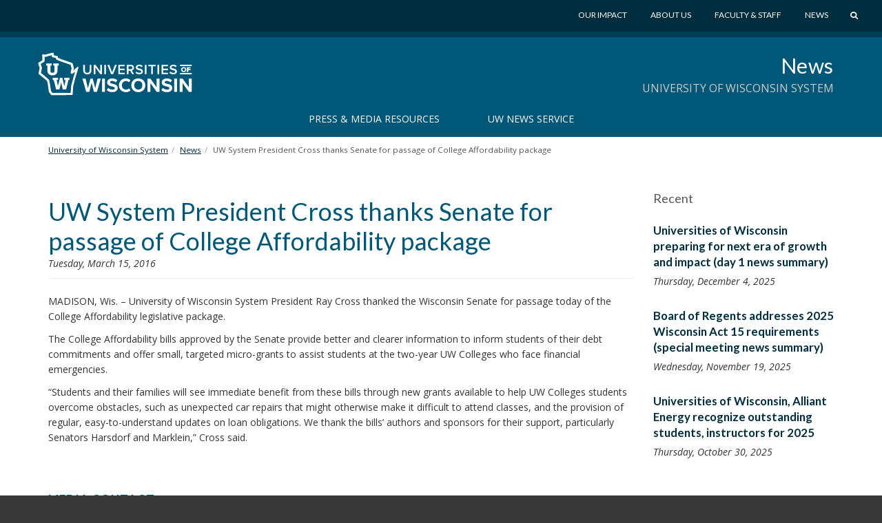

--- FILE ---
content_type: text/html; charset=UTF-8
request_url: https://www.wisconsin.edu/news/archive/uw-system-president-cross-thanks-senate-for-passage-of-college-affordability-package/
body_size: 12638
content:
<!DOCTYPE html>
<html lang="en-US" prefix="og: http://ogp.me/ns# article: http://ogp.me/ns/article#">
<head>
    <meta http-equiv="X-UA-Compatible" content="IE=Edge">
    <meta charset="UTF-8">
    <meta name="viewport" content="width=device-width, initial-scale=1.0">
    <title>UW System President Cross thanks Senate for passage of College Affordability package | News</title>
    <link rel="shortcut icon" href="https://www.wisconsin.edu/news/wp-content/themes/_tk-uwsa-theme/favicon.svg?">
    <link rel="image_src" href="https://www.wisconsin.edu/news/wp-content/themes/_tk-uwsa-theme/images/imgsrc.jpg">
    <link rel="profile" href="http://gmpg.org/xfn/11">
	<meta name='robots' content='max-image-preview:large' />
<link rel="alternate" type="application/rss+xml" title="News &raquo; Feed" href="https://www.wisconsin.edu/news/feed/" />
<link rel="alternate" type="application/rss+xml" title="News &raquo; Comments Feed" href="https://www.wisconsin.edu/news/comments/feed/" />
<link rel="alternate" title="oEmbed (JSON)" type="application/json+oembed" href="https://www.wisconsin.edu/news/wp-json/oembed/1.0/embed?url=https%3A%2F%2Fwww.wisconsin.edu%2Fnews%2Farchive%2Fuw-system-president-cross-thanks-senate-for-passage-of-college-affordability-package%2F" />
<link rel="alternate" title="oEmbed (XML)" type="text/xml+oembed" href="https://www.wisconsin.edu/news/wp-json/oembed/1.0/embed?url=https%3A%2F%2Fwww.wisconsin.edu%2Fnews%2Farchive%2Fuw-system-president-cross-thanks-senate-for-passage-of-college-affordability-package%2F&#038;format=xml" />
<style id='wp-img-auto-sizes-contain-inline-css' type='text/css'>
img:is([sizes=auto i],[sizes^="auto," i]){contain-intrinsic-size:3000px 1500px}
/*# sourceURL=wp-img-auto-sizes-contain-inline-css */
</style>
<style id='wp-emoji-styles-inline-css' type='text/css'>

	img.wp-smiley, img.emoji {
		display: inline !important;
		border: none !important;
		box-shadow: none !important;
		height: 1em !important;
		width: 1em !important;
		margin: 0 0.07em !important;
		vertical-align: -0.1em !important;
		background: none !important;
		padding: 0 !important;
	}
/*# sourceURL=wp-emoji-styles-inline-css */
</style>
<link rel='stylesheet' id='wp-block-library-css' href='https://www.wisconsin.edu/news/wp-includes/css/dist/block-library/style.min.css?ver=6.9' type='text/css' media='all' />
<style id='global-styles-inline-css' type='text/css'>
:root{--wp--preset--aspect-ratio--square: 1;--wp--preset--aspect-ratio--4-3: 4/3;--wp--preset--aspect-ratio--3-4: 3/4;--wp--preset--aspect-ratio--3-2: 3/2;--wp--preset--aspect-ratio--2-3: 2/3;--wp--preset--aspect-ratio--16-9: 16/9;--wp--preset--aspect-ratio--9-16: 9/16;--wp--preset--color--black: #000000;--wp--preset--color--cyan-bluish-gray: #abb8c3;--wp--preset--color--white: #ffffff;--wp--preset--color--pale-pink: #f78da7;--wp--preset--color--vivid-red: #cf2e2e;--wp--preset--color--luminous-vivid-orange: #ff6900;--wp--preset--color--luminous-vivid-amber: #fcb900;--wp--preset--color--light-green-cyan: #7bdcb5;--wp--preset--color--vivid-green-cyan: #00d084;--wp--preset--color--pale-cyan-blue: #8ed1fc;--wp--preset--color--vivid-cyan-blue: #0693e3;--wp--preset--color--vivid-purple: #9b51e0;--wp--preset--gradient--vivid-cyan-blue-to-vivid-purple: linear-gradient(135deg,rgb(6,147,227) 0%,rgb(155,81,224) 100%);--wp--preset--gradient--light-green-cyan-to-vivid-green-cyan: linear-gradient(135deg,rgb(122,220,180) 0%,rgb(0,208,130) 100%);--wp--preset--gradient--luminous-vivid-amber-to-luminous-vivid-orange: linear-gradient(135deg,rgb(252,185,0) 0%,rgb(255,105,0) 100%);--wp--preset--gradient--luminous-vivid-orange-to-vivid-red: linear-gradient(135deg,rgb(255,105,0) 0%,rgb(207,46,46) 100%);--wp--preset--gradient--very-light-gray-to-cyan-bluish-gray: linear-gradient(135deg,rgb(238,238,238) 0%,rgb(169,184,195) 100%);--wp--preset--gradient--cool-to-warm-spectrum: linear-gradient(135deg,rgb(74,234,220) 0%,rgb(151,120,209) 20%,rgb(207,42,186) 40%,rgb(238,44,130) 60%,rgb(251,105,98) 80%,rgb(254,248,76) 100%);--wp--preset--gradient--blush-light-purple: linear-gradient(135deg,rgb(255,206,236) 0%,rgb(152,150,240) 100%);--wp--preset--gradient--blush-bordeaux: linear-gradient(135deg,rgb(254,205,165) 0%,rgb(254,45,45) 50%,rgb(107,0,62) 100%);--wp--preset--gradient--luminous-dusk: linear-gradient(135deg,rgb(255,203,112) 0%,rgb(199,81,192) 50%,rgb(65,88,208) 100%);--wp--preset--gradient--pale-ocean: linear-gradient(135deg,rgb(255,245,203) 0%,rgb(182,227,212) 50%,rgb(51,167,181) 100%);--wp--preset--gradient--electric-grass: linear-gradient(135deg,rgb(202,248,128) 0%,rgb(113,206,126) 100%);--wp--preset--gradient--midnight: linear-gradient(135deg,rgb(2,3,129) 0%,rgb(40,116,252) 100%);--wp--preset--font-size--small: 13px;--wp--preset--font-size--medium: 20px;--wp--preset--font-size--large: 36px;--wp--preset--font-size--x-large: 42px;--wp--preset--spacing--20: 0.44rem;--wp--preset--spacing--30: 0.67rem;--wp--preset--spacing--40: 1rem;--wp--preset--spacing--50: 1.5rem;--wp--preset--spacing--60: 2.25rem;--wp--preset--spacing--70: 3.38rem;--wp--preset--spacing--80: 5.06rem;--wp--preset--shadow--natural: 6px 6px 9px rgba(0, 0, 0, 0.2);--wp--preset--shadow--deep: 12px 12px 50px rgba(0, 0, 0, 0.4);--wp--preset--shadow--sharp: 6px 6px 0px rgba(0, 0, 0, 0.2);--wp--preset--shadow--outlined: 6px 6px 0px -3px rgb(255, 255, 255), 6px 6px rgb(0, 0, 0);--wp--preset--shadow--crisp: 6px 6px 0px rgb(0, 0, 0);}:where(.is-layout-flex){gap: 0.5em;}:where(.is-layout-grid){gap: 0.5em;}body .is-layout-flex{display: flex;}.is-layout-flex{flex-wrap: wrap;align-items: center;}.is-layout-flex > :is(*, div){margin: 0;}body .is-layout-grid{display: grid;}.is-layout-grid > :is(*, div){margin: 0;}:where(.wp-block-columns.is-layout-flex){gap: 2em;}:where(.wp-block-columns.is-layout-grid){gap: 2em;}:where(.wp-block-post-template.is-layout-flex){gap: 1.25em;}:where(.wp-block-post-template.is-layout-grid){gap: 1.25em;}.has-black-color{color: var(--wp--preset--color--black) !important;}.has-cyan-bluish-gray-color{color: var(--wp--preset--color--cyan-bluish-gray) !important;}.has-white-color{color: var(--wp--preset--color--white) !important;}.has-pale-pink-color{color: var(--wp--preset--color--pale-pink) !important;}.has-vivid-red-color{color: var(--wp--preset--color--vivid-red) !important;}.has-luminous-vivid-orange-color{color: var(--wp--preset--color--luminous-vivid-orange) !important;}.has-luminous-vivid-amber-color{color: var(--wp--preset--color--luminous-vivid-amber) !important;}.has-light-green-cyan-color{color: var(--wp--preset--color--light-green-cyan) !important;}.has-vivid-green-cyan-color{color: var(--wp--preset--color--vivid-green-cyan) !important;}.has-pale-cyan-blue-color{color: var(--wp--preset--color--pale-cyan-blue) !important;}.has-vivid-cyan-blue-color{color: var(--wp--preset--color--vivid-cyan-blue) !important;}.has-vivid-purple-color{color: var(--wp--preset--color--vivid-purple) !important;}.has-black-background-color{background-color: var(--wp--preset--color--black) !important;}.has-cyan-bluish-gray-background-color{background-color: var(--wp--preset--color--cyan-bluish-gray) !important;}.has-white-background-color{background-color: var(--wp--preset--color--white) !important;}.has-pale-pink-background-color{background-color: var(--wp--preset--color--pale-pink) !important;}.has-vivid-red-background-color{background-color: var(--wp--preset--color--vivid-red) !important;}.has-luminous-vivid-orange-background-color{background-color: var(--wp--preset--color--luminous-vivid-orange) !important;}.has-luminous-vivid-amber-background-color{background-color: var(--wp--preset--color--luminous-vivid-amber) !important;}.has-light-green-cyan-background-color{background-color: var(--wp--preset--color--light-green-cyan) !important;}.has-vivid-green-cyan-background-color{background-color: var(--wp--preset--color--vivid-green-cyan) !important;}.has-pale-cyan-blue-background-color{background-color: var(--wp--preset--color--pale-cyan-blue) !important;}.has-vivid-cyan-blue-background-color{background-color: var(--wp--preset--color--vivid-cyan-blue) !important;}.has-vivid-purple-background-color{background-color: var(--wp--preset--color--vivid-purple) !important;}.has-black-border-color{border-color: var(--wp--preset--color--black) !important;}.has-cyan-bluish-gray-border-color{border-color: var(--wp--preset--color--cyan-bluish-gray) !important;}.has-white-border-color{border-color: var(--wp--preset--color--white) !important;}.has-pale-pink-border-color{border-color: var(--wp--preset--color--pale-pink) !important;}.has-vivid-red-border-color{border-color: var(--wp--preset--color--vivid-red) !important;}.has-luminous-vivid-orange-border-color{border-color: var(--wp--preset--color--luminous-vivid-orange) !important;}.has-luminous-vivid-amber-border-color{border-color: var(--wp--preset--color--luminous-vivid-amber) !important;}.has-light-green-cyan-border-color{border-color: var(--wp--preset--color--light-green-cyan) !important;}.has-vivid-green-cyan-border-color{border-color: var(--wp--preset--color--vivid-green-cyan) !important;}.has-pale-cyan-blue-border-color{border-color: var(--wp--preset--color--pale-cyan-blue) !important;}.has-vivid-cyan-blue-border-color{border-color: var(--wp--preset--color--vivid-cyan-blue) !important;}.has-vivid-purple-border-color{border-color: var(--wp--preset--color--vivid-purple) !important;}.has-vivid-cyan-blue-to-vivid-purple-gradient-background{background: var(--wp--preset--gradient--vivid-cyan-blue-to-vivid-purple) !important;}.has-light-green-cyan-to-vivid-green-cyan-gradient-background{background: var(--wp--preset--gradient--light-green-cyan-to-vivid-green-cyan) !important;}.has-luminous-vivid-amber-to-luminous-vivid-orange-gradient-background{background: var(--wp--preset--gradient--luminous-vivid-amber-to-luminous-vivid-orange) !important;}.has-luminous-vivid-orange-to-vivid-red-gradient-background{background: var(--wp--preset--gradient--luminous-vivid-orange-to-vivid-red) !important;}.has-very-light-gray-to-cyan-bluish-gray-gradient-background{background: var(--wp--preset--gradient--very-light-gray-to-cyan-bluish-gray) !important;}.has-cool-to-warm-spectrum-gradient-background{background: var(--wp--preset--gradient--cool-to-warm-spectrum) !important;}.has-blush-light-purple-gradient-background{background: var(--wp--preset--gradient--blush-light-purple) !important;}.has-blush-bordeaux-gradient-background{background: var(--wp--preset--gradient--blush-bordeaux) !important;}.has-luminous-dusk-gradient-background{background: var(--wp--preset--gradient--luminous-dusk) !important;}.has-pale-ocean-gradient-background{background: var(--wp--preset--gradient--pale-ocean) !important;}.has-electric-grass-gradient-background{background: var(--wp--preset--gradient--electric-grass) !important;}.has-midnight-gradient-background{background: var(--wp--preset--gradient--midnight) !important;}.has-small-font-size{font-size: var(--wp--preset--font-size--small) !important;}.has-medium-font-size{font-size: var(--wp--preset--font-size--medium) !important;}.has-large-font-size{font-size: var(--wp--preset--font-size--large) !important;}.has-x-large-font-size{font-size: var(--wp--preset--font-size--x-large) !important;}
/*# sourceURL=global-styles-inline-css */
</style>

<style id='classic-theme-styles-inline-css' type='text/css'>
/*! This file is auto-generated */
.wp-block-button__link{color:#fff;background-color:#32373c;border-radius:9999px;box-shadow:none;text-decoration:none;padding:calc(.667em + 2px) calc(1.333em + 2px);font-size:1.125em}.wp-block-file__button{background:#32373c;color:#fff;text-decoration:none}
/*# sourceURL=/wp-includes/css/classic-themes.min.css */
</style>
<link rel='stylesheet' id='dashicons-css' href='https://www.wisconsin.edu/news/wp-includes/css/dashicons.min.css?ver=6.9' type='text/css' media='all' />
<link rel='stylesheet' id='admin-bar-css' href='https://www.wisconsin.edu/news/wp-includes/css/admin-bar.min.css?ver=6.9' type='text/css' media='all' />
<style id='admin-bar-inline-css' type='text/css'>
#wp-admin-bar-my-sites-search.hide-if-no-js {
	display: none;
}
#wp-admin-bar-my-sites-search label[for="my-sites-search-text"] {
	clip: rect(1px, 1px, 1px, 1px);
	position: absolute !important;
	height: 1px;
	width: 1px;
	overflow: hidden;
}
#wp-admin-bar-my-sites-search {
	height: 38px;
}
#wp-admin-bar-my-sites-search .ab-item {
	height: 34px;
}
#wp-admin-bar-my-sites-search input {
	padding: 0 2px;
	width: 95%;
	width: calc( 100% - 4px );
}
	
/*# sourceURL=admin-bar-inline-css */
</style>
<link rel='stylesheet' id='_tk-bootstrap-css' href='https://www.wisconsin.edu/news/wp-content/themes/_tk-uwsa-theme/vendor/bootstrap/css/bootstrap.css?ver=231215' type='text/css' media='all' />
<link rel='stylesheet' id='_tk-icons-custom-css' href='https://www.wisconsin.edu/news/wp-content/themes/_tk-uwsa-theme/vendor/icons-custom/css/uw_.css?ver=231109' type='text/css' media='all' />
<link rel='stylesheet' id='_tk-icons-user-css' href='https://www.wisconsin.edu/news/wp-content/themes/_tk-uwsa-theme/vendor/icons-users/css/zuse.css?ver=231109' type='text/css' media='all' />
<link rel='stylesheet' id='_tk-style-css' href='https://www.wisconsin.edu/news/wp-content/themes/_tk-uwsa-communities/style.css?ver=231109' type='text/css' media='all' />
<link rel='stylesheet' id='cfct-build-css-css' href='https://www.wisconsin.edu/news/wp-content/plugins/uwsa-cfct-cache-js-css/classes/../css/cfct.css?v=1.013&#038;ver=6.9' type='text/css' media='screen' />
<link rel='stylesheet' id='carrington-style-css' href='https://www.wisconsin.edu/news/wp-content/themes/_tk-uwsa-theme/css/carrington.css?ver=231109' type='text/css' media='all' />
<script type="text/javascript" src="https://www.wisconsin.edu/news/wp-includes/js/jquery/jquery.min.js?ver=3.7.1" id="jquery-core-js"></script>
<script type="text/javascript" src="https://www.wisconsin.edu/news/wp-includes/js/jquery/jquery-migrate.min.js?ver=3.4.1" id="jquery-migrate-js"></script>
<script type="text/javascript" src="https://www.wisconsin.edu/news/wp-content/plugins/uwsa-cfct-cache-js-css/classes/../js/cfct.js?v=1.013&amp;ver=6.9" id="cfct-build-js-js"></script>
<script type="text/javascript" src="https://www.wisconsin.edu/news/wp-content/themes/_tk-uwsa-theme/vendor/bootstrap/js/bootstrap.min.js?ver=3.3.91" id="_tk-bootstrapjs-js"></script>
<script type="text/javascript" src="https://www.wisconsin.edu/news/wp-content/themes/_tk-uwsa-theme/js/matchMedia.addListener.js?ver=2012.3" id="matchMedia-addlistener-js"></script>
<script type="text/javascript" id="functions-js-js-extra">
/* <![CDATA[ */
var ajaxurl = {"ajax_url":"https://www.wisconsin.edu/news/wp-admin/admin-ajax.php"};
//# sourceURL=functions-js-js-extra
/* ]]> */
</script>
<script type="text/javascript" src="https://www.wisconsin.edu/news/wp-content/themes/_tk-uwsa-theme/js/functions.js?ver=1809123" id="functions-js-js"></script>
<script type="text/javascript" src="https://www.wisconsin.edu/news/wp-content/themes/_tk-uwsa-theme/js/selectnav.js?ver=171105" id="_tk-selectnav-js"></script>
<script type="text/javascript" src="https://www.wisconsin.edu/news/wp-content/themes/_tk-uwsa-theme/js/jquery.sticky.kit.js?ver=6.9" id="jquery_sticky_kit-js"></script>
<script type="text/javascript" src="https://www.wisconsin.edu/news/wp-content/themes/_tk-uwsa-theme/js/jquery.easing.js?ver=6.9" id="jquery_easing-js"></script>
<script type="text/javascript" src="https://www.wisconsin.edu/news/wp-content/themes/_tk-uwsa-theme/js/modernizr.svg.js?ver=6.9" id="modernizr-js"></script>
<script type="text/javascript" src="https://www.wisconsin.edu/news/wp-content/themes/_tk-uwsa-theme/js/respond.min.js?ver=6.9" id="respond-min-js-js"></script>
<link rel="https://api.w.org/" href="https://www.wisconsin.edu/news/wp-json/" /><meta name="generator" content="WordPress 6.9" />
<link rel="canonical" href="https://www.wisconsin.edu/news/archive/uw-system-president-cross-thanks-senate-for-passage-of-college-affordability-package/" />
<link rel='shortlink' href='https://www.wisconsin.edu/news/?p=7518' />
<meta property="og:title" name="og:title" content="UW System President Cross thanks Senate for passage of College Affordability package" />
<meta property="og:type" name="og:type" content="article" />
<meta property="og:image" name="og:image" content="https://www.wisconsin.edu/news/wp-content/themes/_tk-uwsa-theme/images/imgsrc.jpg" />
<meta property="og:url" name="og:url" content="https://www.wisconsin.edu/news/archive/uw-system-president-cross-thanks-senate-for-passage-of-college-affordability-package/" />
<meta property="og:description" name="og:description" content="MADISON, Wis. – University of Wisconsin System President Ray Cross thanked the Wisconsin Senate for passage today of the College Affordability legislative package. The College Affordability bills approved by the Senate provide better and clearer information to inform students of their debt commitments and offer small, targeted micro-grants to assist students at the two-year UW [...]" />
<meta property="og:locale" name="og:locale" content="en_US" />
<meta property="og:site_name" name="og:site_name" content="News" />
<meta property="twitter:card" name="twitter:card" content="summary_large_image" />
<meta property="twitter:site" name="twitter:site" content="@UWSystem" />
<meta property="article:published_time" name="article:published_time" content="2016-03-15T21:38:23-05:00" />
<meta property="article:modified_time" name="article:modified_time" content="2016-03-15T21:46:05-05:00" />
<meta property="article:author" name="article:author" content="https://www.wisconsin.edu/news/author/admin/" />
	<!-- Google Tag Manager -->
	<script>(function(w,d,s,l,i){w[l]=w[l]||[];w[l].push({'gtm.start':
				new Date().getTime(),event:'gtm.js'});var f=d.getElementsByTagName(s)[0],
			j=d.createElement(s),dl=l!='dataLayer'?'&l='+l:'';j.async=true;j.src=
			'https://www.googletagmanager.com/gtm.js?id='+i+dl;f.parentNode.insertBefore(j,f);
		})(window,document,'script','dataLayer','GTM-TRS28SR');</script>
	<!-- End Google Tag Manager -->
	<!-- Facebook Pixel Code -->
					<script>
					!function(f,b,e,v,n,t,s){if(f.fbq)return;n=f.fbq=function(){n.callMethod?n.callMethod.apply(n,arguments):n.queue.push(arguments)};if(!f._fbq)f._fbq=n;n.push=n;n.loaded=!0;n.version='2.0';n.queue=[];t=b.createElement(e);t.async=!0;t.src=v;s=b.getElementsByTagName(e)[0];s.parentNode.insertBefore(t,s)}(window,document,'script','https://connect.facebook.net/en_US/fbevents.js');
					fbq('init', '228326697632244'); // Insert your pixel ID here.
					fbq('track', 'PageView');
					fbq('track', 'ViewContent');
					</script>
					<noscript><img height="1" width="1" style="display:none"
					src="https://www.facebook.com/tr?id=228326697632244&ev=PageView&noscript=1"
					/></noscript>
					<!-- DO NOT MODIFY -->
					<!-- End Facebook Pixel Code -->    <link href='https://fonts.googleapis.com/css?family=Lato:400,700,900|Open+Sans:400italic,700italic,400,700' rel='stylesheet' type='text/css'>
</head>

<body class="wp-singular uwsa_news_post-template-default single single-uwsa_news_post postid-7518 wp-theme-_tk-uwsa-theme wp-child-theme-_tk-uwsa-communities">
	<!-- Google Tag Manager (noscript) -->
	<noscript><iframe src="https://www.googletagmanager.com/ns.html?id=GTM-TRS28SR"
					  height="0" width="0" style="display:none;visibility:hidden"></iframe></noscript>
	<!-- End Google Tag Manager (noscript) -->
	<div id="wrap"><!-- This keeps the footer at the bottom of the page -->

    

<header id="masthead" class="site-header" role="banner">
	<a href="#content" class="sr-only">Skip to main content</a>
	<img class="visible-print-inline print-logo"
	     src="https://www.wisconsin.edu/news/wp-content/themes/_tk-uwsa-theme/images/UniversitiesLogo.svg" alt="">

	<div class="hidden-print header-wrap nav-background">  <!-- adds a min-height for logo -->
		<div class="deepRedTop hidden-print"> <!-- gray bar, with min-height applied -->
			<div class="container no-padding-bottom swish-container">

				<div class="row">
					<div class="col-xs-6 col-sm-4 col-md-3 col-logo">
						<div class="header-logo-wrap">
							<div class="header-logo">
								<a href="https://www.wisconsin.edu/" class="logo-link">
									<img src="https://www.wisconsin.edu/news/wp-content/themes/_tk-uwsa-theme/images/UniversitiesLogo.svg" alt="Universites of Wisconsin">
								</a>
							</div>
						</div>
					</div>

					<div class="col-xs-5 col-sm-7 col-md-8 pull-right">
    <div class="globe-nav">

        <!-- The WordPress Menu goes here -->
        <div class="global-menu"><ul id="global" class="list-unstyled list-inline"><li id="menu-item-11438" class="menu-item menu-item-type-custom menu-item-object-custom menu-item-11438 dropdown"><a href="https://www.wisconsin.edu/our-impact/" data-hover="dropdown" class="dropdown-toggle">Our Impact</a></li>
<li id="menu-item-11439" class="menu-item menu-item-type-custom menu-item-object-custom menu-item-11439 dropdown"><a href="https://www.wisconsin.edu/about/" data-hover="dropdown" class="dropdown-toggle">About Us</a></li>
<li id="menu-item-11440" class="menu-item menu-item-type-custom menu-item-object-custom menu-item-11440 dropdown"><a href="https://www.wisconsin.edu/information-for-uw-employees/" data-hover="dropdown" class="dropdown-toggle">Faculty &#038; Staff</a></li>
<li id="menu-item-11441" class="menu-item menu-item-type-custom menu-item-object-custom menu-item-11441 dropdown"><a href="https://www.wisconsin.edu/news/" data-hover="dropdown" class="dropdown-toggle">News</a></li>
<a href="javascript:void(0);" class="start-search-link"><span class="uw-search"></span><span class="sr-only">Search</span></a></ul></div>    </div>

	<div class="red-search-form">
		<a href="https://www.wisconsin.edu/all-sites" class="all-sites-link" tabindex="-1">Browse all sites</a>

		<form role="search" method="get" class="search-form" action="https://www.wisconsin.edu/news" aria-label="Site Search" id="site-search">
			<label>
				<span class="screen-reader-text">Search for:</span>
				<input type="search" class="search-field form-control header-search" placeholder="Search" value="" name="cs" title="Search for:" tabindex="-1" required="required"  >
			</label>
			<div class="actions">
				<button type="submit" class="search-submit btn btn-default" tabindex="-1"><span class="uw-right-big"></span><span class="screen-reader-text" >Search Submit</span></button>
				<a href="javascript:void(0);" class="cancel-link" tabindex="-1"><span class="uw-cancel"></span><span class="screen-reader-text">Cancel Search</span></a>
			</div>
		</form>

	</div>
</div>
				</div>
			</div>
			<!-- .container -->
		</div>
		<!-- dark muted red bar, with min-height applied -->
		<!-- <div class="offRed hidden-print threequarter-em"></div> -->
		<!-- deep dark red bar, with min-height applied -->
	</div>
	<!-- .header-wrap -->
</header>
    <nav class="site-navigation systemRed" aria-labelledby="child-site-title">
        <div class="container">

            <!-- If there is a child site, or a sub-child site -->
            <div class="row">
                <div class="child-site-info col-md-6 col-md-offset-6">
                    <!-- info for site title and description: php will change in multi-site version -->
                    <h2 class="child-site-title" id="child-site-title">
                        <a href="https://www.wisconsin.edu/news/" rel="home">
							News                        </a>
                    </h2>
					                        <h3 class="sub-site-title">University of Wisconsin System</h3>
					                </div>
            </div>
            <!-- END child site, or a sub-child site-->

            <div class="row">
				<div class="site-navigation-inner col-sm-12">
	<div id="system-menu" class="navbar navbar-default">
					<div class="navbar-header">
				<!-- .navbar-toggle is used as the toggle for collapsed navbar content -->
				<button type="button" class="navbar-toggle" data-toggle="collapse"
				        data-target=".uwsa-main-menu">
					<span class="sr-only">Toggle navigation</span>
					<span class="icon-bar"></span>
					<span class="icon-bar"></span>
					<span class="icon-bar"></span>
				</button>
			</div>

			<!-- The WordPress Menu goes here -->
			<div class="collapse navbar-collapse navbar-responsive-collapse uwsa-main-menu caps"><ul id="main-menu" class="nav navbar-nav"><li id="menu-item-13347" class="menu-item menu-item-type-post_type menu-item-object-page menu-item-13347 dropdown"><a href="https://www.wisconsin.edu/news/press-media-resources/" data-hover="dropdown" class="dropdown-toggle">Press &amp; Media Resources</a></li>
<li id="menu-item-16011" class="menu-item menu-item-type-post_type menu-item-object-page menu-item-16011 dropdown"><a href="https://www.wisconsin.edu/news/uw-news-service/" title="University of Wisconsin News Service" data-hover="dropdown" class="dropdown-toggle">UW News Service</a></li>
</ul></div>	</div>
	<!-- .navbar -->
</div>
            </div>
        </div> <!-- .container -->
    </nav> <!-- .site-navigation -->

	<!-- Breadcrumbs -->
<div class="container" role="navigation" aria-label="Breadcrumb">
    <div class="row">
        <div class="col-lg-12">
            <ol class="breadcrumb " itemscope itemtype="https://schema.org/BreadcrumbList"><li itemprop="itemListElement" itemscope itemtype="https://schema.org/ListItem"><a itemtype="https://schema.org/Thing" itemprop="item" href="https://www.wisconsin.edu/"><span itemprop="name">University of Wisconsin System</span></a><meta itemprop="position" content="1"></li><li itemprop="itemListElement" itemscope itemtype="https://schema.org/ListItem"><a itemtype="https://schema.org/Thing" itemprop="item" href="https://www.wisconsin.edu/news"><span itemprop="name">News</span></a><meta itemprop="position" content="2"></li><li itemprop="itemListElement" itemscope itemtype="https://schema.org/ListItem"><link itemtype="https://schema.org/Thing" itemprop="item" href="https://www.wisconsin.edu/news/archive/uw-system-president-cross-thanks-senate-for-passage-of-college-affordability-package/" /><span itemprop="name">UW System President Cross thanks Senate for passage of College Affordability package</span><meta itemprop="position" content="3"></li></ol>        </div>
		    </div>
</div>
<!-- Breadcrumbs end -->
    <div class="main-content" role="main">
        <div class="container">
            <div class="row">
<div id="content" class="main-content-inner col-sm-12 col-md-9">

	
		
<article id="post-7518" class="post-7518 uwsa_news_post type-uwsa_news_post status-publish hentry">
	<div class="page-header">
		<h1 class="page-title">UW System President Cross thanks Senate for passage of College Affordability package</h1>
                <p class="news-date">Tuesday, March 15, 2016</p>
	</div><!-- .entry-header -->

	<div class="entry-content copy">
    		<p>MADISON, Wis. – University of Wisconsin System President Ray Cross thanked the Wisconsin Senate for passage today of the College Affordability legislative package.</p>
<p>The College Affordability bills approved by the Senate provide better and clearer information to inform students of their debt commitments and offer small, targeted micro-grants to assist students at the two-year UW Colleges who face financial emergencies.</p>
<p>“Students and their families will see immediate benefit from these bills through new grants available to help UW Colleges students overcome obstacles, such as unexpected car repairs that might otherwise make it difficult to attend classes, and the provision of regular, easy-to-understand updates on loan obligations. We thank the bills’ authors and sponsors for their support, particularly Senators Harsdorf and Marklein,” Cross said.</p>
<p>&nbsp;</p>
	</div><!-- .entry-content -->
          <div class="row">
          <div class="media-contacts url-hidden-print">
              <div class="col-md-12"><h4>Media Contact</h4></div>

                                <div class="col-md-4 contact-card">
                      <span class="news-name">Alex Hummel</span>
                <span class="news-title">UW System</span>
                <span class="news-phone">(608) 262-4463</span>
                <span class="news-email"><a href="mailto:ahummel@uwsa.edu">ahummel@uwsa.edu</a></span>                  </div>
              
          </div>
      </div>
  	</article><!-- #post-## -->

		            
		
	
</div>
<div class="archive-sidebar col-sm-12 col-md-3 hidden-print">
        <div class="sidebar-padder">

        	    
	    
					<div id="cfct-build-8480" class="cfct-build grid">
						<div class="row"><div class="col-md-12 cfct-block"></div></div>
					</div>
						    
        
        <aside id="recent" class="widget widget_archive" aria-labelledby="recent-title">
            <h3 id="recent-title" class="widget-title">Recent</h3>
            <!-- List of last 3-5 news posts????-->
            <div class="listing-module"> <ul class="nav">

                    

                            <li class="item">
                                <h4 class="item-title"><a href="https://www.wisconsin.edu/news/archive/universities-of-wisconsin-preparing-for-next-era-of-growth-and-impact-day-1-news-summary/">Universities of Wisconsin preparing for next era of growth and impact (day 1 news summary)</a></h4>
                                <p class="item-info">
                                    <span class="item-date">Thursday, December 4, 2025</span>
                                </p>
                            </li>
                        

                            <li class="item">
                                <h4 class="item-title"><a href="https://www.wisconsin.edu/news/archive/board-of-regents-addresses-2025-wisconsin-act-15-requirements-special-meeting-news-summary/">Board of Regents addresses 2025 Wisconsin Act 15 requirements (special meeting news summary)</a></h4>
                                <p class="item-info">
                                    <span class="item-date">Wednesday, November 19, 2025</span>
                                </p>
                            </li>
                        

                            <li class="item">
                                <h4 class="item-title"><a href="https://www.wisconsin.edu/news/archive/universities-of-wisconsin-alliant-energy-recognize-outstanding-students-instructors-for-2025/">Universities of Wisconsin, Alliant Energy recognize outstanding students, instructors for 2025</a></h4>
                                <p class="item-info">
                                    <span class="item-date">Thursday, October 30, 2025</span>
                                </p>
                            </li>
                        
                </ul>
            </div>
        </aside>

        
	    
        <aside id="archives" class="widget widget_archive" aria-labelledby="archives-title">
            <h3 id="archives-title" class="widget-title">Archives</h3>
            <div class='faux-dropdown'>
	<span>Yearly</span>
	<ul class='dropdown list-unstyled'>
		<li><a href='https://www.wisconsin.edu/news/archive/2025/'tabindex='0'>2025</a>		</li>
		<li><a href='https://www.wisconsin.edu/news/archive/2024/'tabindex='-1'>2024</a>		</li>
		<li><a href='https://www.wisconsin.edu/news/archive/2023/'tabindex='-1'>2023</a>		</li>
		<li><a href='https://www.wisconsin.edu/news/archive/2022/'tabindex='-1'>2022</a>		</li>
		<li><a href='https://www.wisconsin.edu/news/archive/2021/'tabindex='-1'>2021</a>		</li>
		<li><a href='https://www.wisconsin.edu/news/archive/2020/'tabindex='-1'>2020</a>		</li>
		<li><a href='https://www.wisconsin.edu/news/archive/2019/'tabindex='-1'>2019</a>		</li>
		<li><a href='https://www.wisconsin.edu/news/archive/2018/'tabindex='-1'>2018</a>		</li>
		<li><a href='https://www.wisconsin.edu/news/archive/2017/'tabindex='-1'>2017</a>		</li>
		<li><a href='https://www.wisconsin.edu/news/archive/2016/'tabindex='-1'>2016</a>		</li>
		<li><a href='https://www.wisconsin.edu/news/archive/2015/'tabindex='-1'>2015</a>		</li>
		<li><a href='https://www.wisconsin.edu/news/archive/2014/'tabindex='-1'>2014</a>		</li>
		<li><a href='https://www.wisconsin.edu/news/archive/2013/'tabindex='-1'>2013</a>		</li>
		<li><a href='https://www.wisconsin.edu/news/archive/2012/'tabindex='-1'>2012</a>		</li>
		<li><a href='https://www.wisconsin.edu/news/archive/2011/'tabindex='-1'>2011</a>		</li>
		<li><a href='https://www.wisconsin.edu/news/archive/2010/'tabindex='-1'>2010</a>		</li>
		<li><a href='https://www.wisconsin.edu/news/archive/2009/'tabindex='-1'>2009</a>		</li>
		<li><a href='https://www.wisconsin.edu/news/archive/2008/'tabindex='-1'>2008</a>		</li>
		<li><a href='https://www.wisconsin.edu/news/archive/2007/'tabindex='-1'>2007</a>		</li>
		<li><a href='https://www.wisconsin.edu/news/archive/2006/'tabindex='-1'>2006</a>		</li>
		<li><a href='https://www.wisconsin.edu/news/archive/2005/'tabindex='-1'>2005</a>		</li>
		<li><a href='https://www.wisconsin.edu/news/archive/2004/'tabindex='-1'>2004</a>		</li>
		<li><a href='https://www.wisconsin.edu/news/archive/2003/'tabindex='-1'>2003</a>		</li>
		<li><a href='https://www.wisconsin.edu/news/archive/2002/'tabindex='-1'>2002</a>		</li>
		<li><a href='https://www.wisconsin.edu/news/archive/2001/'tabindex='-1'>2001</a>		</li>
		<li><a href='https://www.wisconsin.edu/news/archive/2000/'tabindex='-1'>2000</a>		</li>
		<li><a href='https://www.wisconsin.edu/news/archive/1999/'tabindex='-1'>1999</a>		</li>
		<li><a href='https://www.wisconsin.edu/news/archive/1998/'tabindex='-1'>1998</a>		</li>
		<li><a href='https://www.wisconsin.edu/news/archive/1997/'tabindex='-1'>1997</a>		</li>
		<li><a href='https://www.wisconsin.edu/news/archive/1996/'tabindex='-1'>1996</a>		</li>
	</ul>
</div>
<div class='faux-dropdown'>
	<span>Monthly</span>
	<ul class='dropdown list-unstyled'>
		<li><a href='https://www.wisconsin.edu/news/archive/2025/12/'tabindex='0'>December 2025</a>		</li>
		<li><a href='https://www.wisconsin.edu/news/archive/2025/11/'tabindex='-1'>November 2025</a>		</li>
		<li><a href='https://www.wisconsin.edu/news/archive/2025/10/'tabindex='-1'>October 2025</a>		</li>
		<li><a href='https://www.wisconsin.edu/news/archive/2025/09/'tabindex='-1'>September 2025</a>		</li>
		<li><a href='https://www.wisconsin.edu/news/archive/2025/08/'tabindex='-1'>August 2025</a>		</li>
		<li><a href='https://www.wisconsin.edu/news/archive/2025/07/'tabindex='-1'>July 2025</a>		</li>
		<li><a href='https://www.wisconsin.edu/news/archive/2025/06/'tabindex='-1'>June 2025</a>		</li>
		<li><a href='https://www.wisconsin.edu/news/archive/2025/05/'tabindex='-1'>May 2025</a>		</li>
		<li><a href='https://www.wisconsin.edu/news/archive/2025/04/'tabindex='-1'>April 2025</a>		</li>
		<li><a href='https://www.wisconsin.edu/news/archive/2025/03/'tabindex='-1'>March 2025</a>		</li>
		<li><a href='https://www.wisconsin.edu/news/archive/2025/02/'tabindex='-1'>February 2025</a>		</li>
		<li><a href='https://www.wisconsin.edu/news/archive/2025/01/'tabindex='-1'>January 2025</a>		</li>
		<li><a href='https://www.wisconsin.edu/news/archive/2024/12/'tabindex='-1'>December 2024</a>		</li>
		<li><a href='https://www.wisconsin.edu/news/archive/2024/11/'tabindex='-1'>November 2024</a>		</li>
		<li><a href='https://www.wisconsin.edu/news/archive/2024/10/'tabindex='-1'>October 2024</a>		</li>
		<li><a href='https://www.wisconsin.edu/news/archive/2024/09/'tabindex='-1'>September 2024</a>		</li>
		<li><a href='https://www.wisconsin.edu/news/archive/2024/08/'tabindex='-1'>August 2024</a>		</li>
		<li><a href='https://www.wisconsin.edu/news/archive/2024/07/'tabindex='-1'>July 2024</a>		</li>
		<li><a href='https://www.wisconsin.edu/news/archive/2024/06/'tabindex='-1'>June 2024</a>		</li>
		<li><a href='https://www.wisconsin.edu/news/archive/2024/05/'tabindex='-1'>May 2024</a>		</li>
		<li><a href='https://www.wisconsin.edu/news/archive/2024/04/'tabindex='-1'>April 2024</a>		</li>
		<li><a href='https://www.wisconsin.edu/news/archive/2024/03/'tabindex='-1'>March 2024</a>		</li>
		<li><a href='https://www.wisconsin.edu/news/archive/2024/02/'tabindex='-1'>February 2024</a>		</li>
		<li><a href='https://www.wisconsin.edu/news/archive/2023/12/'tabindex='-1'>December 2023</a>		</li>
		<li><a href='https://www.wisconsin.edu/news/archive/2023/11/'tabindex='-1'>November 2023</a>		</li>
		<li><a href='https://www.wisconsin.edu/news/archive/2023/10/'tabindex='-1'>October 2023</a>		</li>
		<li><a href='https://www.wisconsin.edu/news/archive/2023/09/'tabindex='-1'>September 2023</a>		</li>
		<li><a href='https://www.wisconsin.edu/news/archive/2023/08/'tabindex='-1'>August 2023</a>		</li>
		<li><a href='https://www.wisconsin.edu/news/archive/2023/07/'tabindex='-1'>July 2023</a>		</li>
		<li><a href='https://www.wisconsin.edu/news/archive/2023/06/'tabindex='-1'>June 2023</a>		</li>
		<li><a href='https://www.wisconsin.edu/news/archive/2023/05/'tabindex='-1'>May 2023</a>		</li>
		<li><a href='https://www.wisconsin.edu/news/archive/2023/04/'tabindex='-1'>April 2023</a>		</li>
		<li><a href='https://www.wisconsin.edu/news/archive/2023/03/'tabindex='-1'>March 2023</a>		</li>
		<li><a href='https://www.wisconsin.edu/news/archive/2023/02/'tabindex='-1'>February 2023</a>		</li>
		<li><a href='https://www.wisconsin.edu/news/archive/2023/01/'tabindex='-1'>January 2023</a>		</li>
		<li><a href='https://www.wisconsin.edu/news/archive/2022/12/'tabindex='-1'>December 2022</a>		</li>
		<li><a href='https://www.wisconsin.edu/news/archive/2022/11/'tabindex='-1'>November 2022</a>		</li>
		<li><a href='https://www.wisconsin.edu/news/archive/2022/10/'tabindex='-1'>October 2022</a>		</li>
		<li><a href='https://www.wisconsin.edu/news/archive/2022/09/'tabindex='-1'>September 2022</a>		</li>
		<li><a href='https://www.wisconsin.edu/news/archive/2022/08/'tabindex='-1'>August 2022</a>		</li>
		<li><a href='https://www.wisconsin.edu/news/archive/2022/07/'tabindex='-1'>July 2022</a>		</li>
		<li><a href='https://www.wisconsin.edu/news/archive/2022/06/'tabindex='-1'>June 2022</a>		</li>
		<li><a href='https://www.wisconsin.edu/news/archive/2022/05/'tabindex='-1'>May 2022</a>		</li>
		<li><a href='https://www.wisconsin.edu/news/archive/2022/04/'tabindex='-1'>April 2022</a>		</li>
		<li><a href='https://www.wisconsin.edu/news/archive/2022/03/'tabindex='-1'>March 2022</a>		</li>
		<li><a href='https://www.wisconsin.edu/news/archive/2022/02/'tabindex='-1'>February 2022</a>		</li>
		<li><a href='https://www.wisconsin.edu/news/archive/2022/01/'tabindex='-1'>January 2022</a>		</li>
		<li><a href='https://www.wisconsin.edu/news/archive/2021/12/'tabindex='-1'>December 2021</a>		</li>
		<li><a href='https://www.wisconsin.edu/news/archive/2021/11/'tabindex='-1'>November 2021</a>		</li>
		<li><a href='https://www.wisconsin.edu/news/archive/2021/10/'tabindex='-1'>October 2021</a>		</li>
		<li><a href='https://www.wisconsin.edu/news/archive/2021/09/'tabindex='-1'>September 2021</a>		</li>
		<li><a href='https://www.wisconsin.edu/news/archive/2021/08/'tabindex='-1'>August 2021</a>		</li>
		<li><a href='https://www.wisconsin.edu/news/archive/2021/07/'tabindex='-1'>July 2021</a>		</li>
		<li><a href='https://www.wisconsin.edu/news/archive/2021/06/'tabindex='-1'>June 2021</a>		</li>
		<li><a href='https://www.wisconsin.edu/news/archive/2021/05/'tabindex='-1'>May 2021</a>		</li>
		<li><a href='https://www.wisconsin.edu/news/archive/2021/04/'tabindex='-1'>April 2021</a>		</li>
		<li><a href='https://www.wisconsin.edu/news/archive/2021/03/'tabindex='-1'>March 2021</a>		</li>
		<li><a href='https://www.wisconsin.edu/news/archive/2021/02/'tabindex='-1'>February 2021</a>		</li>
		<li><a href='https://www.wisconsin.edu/news/archive/2021/01/'tabindex='-1'>January 2021</a>		</li>
		<li><a href='https://www.wisconsin.edu/news/archive/2020/12/'tabindex='-1'>December 2020</a>		</li>
		<li><a href='https://www.wisconsin.edu/news/archive/2020/11/'tabindex='-1'>November 2020</a>		</li>
		<li><a href='https://www.wisconsin.edu/news/archive/2020/10/'tabindex='-1'>October 2020</a>		</li>
		<li><a href='https://www.wisconsin.edu/news/archive/2020/09/'tabindex='-1'>September 2020</a>		</li>
		<li><a href='https://www.wisconsin.edu/news/archive/2020/08/'tabindex='-1'>August 2020</a>		</li>
		<li><a href='https://www.wisconsin.edu/news/archive/2020/07/'tabindex='-1'>July 2020</a>		</li>
		<li><a href='https://www.wisconsin.edu/news/archive/2020/06/'tabindex='-1'>June 2020</a>		</li>
		<li><a href='https://www.wisconsin.edu/news/archive/2020/05/'tabindex='-1'>May 2020</a>		</li>
		<li><a href='https://www.wisconsin.edu/news/archive/2020/04/'tabindex='-1'>April 2020</a>		</li>
		<li><a href='https://www.wisconsin.edu/news/archive/2020/03/'tabindex='-1'>March 2020</a>		</li>
		<li><a href='https://www.wisconsin.edu/news/archive/2020/02/'tabindex='-1'>February 2020</a>		</li>
		<li><a href='https://www.wisconsin.edu/news/archive/2020/01/'tabindex='-1'>January 2020</a>		</li>
		<li><a href='https://www.wisconsin.edu/news/archive/2019/12/'tabindex='-1'>December 2019</a>		</li>
		<li><a href='https://www.wisconsin.edu/news/archive/2019/11/'tabindex='-1'>November 2019</a>		</li>
		<li><a href='https://www.wisconsin.edu/news/archive/2019/10/'tabindex='-1'>October 2019</a>		</li>
		<li><a href='https://www.wisconsin.edu/news/archive/2019/09/'tabindex='-1'>September 2019</a>		</li>
		<li><a href='https://www.wisconsin.edu/news/archive/2019/08/'tabindex='-1'>August 2019</a>		</li>
		<li><a href='https://www.wisconsin.edu/news/archive/2019/07/'tabindex='-1'>July 2019</a>		</li>
		<li><a href='https://www.wisconsin.edu/news/archive/2019/06/'tabindex='-1'>June 2019</a>		</li>
		<li><a href='https://www.wisconsin.edu/news/archive/2019/05/'tabindex='-1'>May 2019</a>		</li>
		<li><a href='https://www.wisconsin.edu/news/archive/2019/04/'tabindex='-1'>April 2019</a>		</li>
		<li><a href='https://www.wisconsin.edu/news/archive/2019/03/'tabindex='-1'>March 2019</a>		</li>
		<li><a href='https://www.wisconsin.edu/news/archive/2019/02/'tabindex='-1'>February 2019</a>		</li>
		<li><a href='https://www.wisconsin.edu/news/archive/2019/01/'tabindex='-1'>January 2019</a>		</li>
		<li><a href='https://www.wisconsin.edu/news/archive/2018/12/'tabindex='-1'>December 2018</a>		</li>
		<li><a href='https://www.wisconsin.edu/news/archive/2018/11/'tabindex='-1'>November 2018</a>		</li>
		<li><a href='https://www.wisconsin.edu/news/archive/2018/10/'tabindex='-1'>October 2018</a>		</li>
		<li><a href='https://www.wisconsin.edu/news/archive/2018/09/'tabindex='-1'>September 2018</a>		</li>
		<li><a href='https://www.wisconsin.edu/news/archive/2018/08/'tabindex='-1'>August 2018</a>		</li>
		<li><a href='https://www.wisconsin.edu/news/archive/2018/07/'tabindex='-1'>July 2018</a>		</li>
		<li><a href='https://www.wisconsin.edu/news/archive/2018/06/'tabindex='-1'>June 2018</a>		</li>
		<li><a href='https://www.wisconsin.edu/news/archive/2018/05/'tabindex='-1'>May 2018</a>		</li>
		<li><a href='https://www.wisconsin.edu/news/archive/2018/04/'tabindex='-1'>April 2018</a>		</li>
		<li><a href='https://www.wisconsin.edu/news/archive/2018/03/'tabindex='-1'>March 2018</a>		</li>
		<li><a href='https://www.wisconsin.edu/news/archive/2018/02/'tabindex='-1'>February 2018</a>		</li>
		<li><a href='https://www.wisconsin.edu/news/archive/2018/01/'tabindex='-1'>January 2018</a>		</li>
		<li><a href='https://www.wisconsin.edu/news/archive/2017/12/'tabindex='-1'>December 2017</a>		</li>
		<li><a href='https://www.wisconsin.edu/news/archive/2017/11/'tabindex='-1'>November 2017</a>		</li>
		<li><a href='https://www.wisconsin.edu/news/archive/2017/10/'tabindex='-1'>October 2017</a>		</li>
		<li><a href='https://www.wisconsin.edu/news/archive/2017/08/'tabindex='-1'>August 2017</a>		</li>
		<li><a href='https://www.wisconsin.edu/news/archive/2017/07/'tabindex='-1'>July 2017</a>		</li>
		<li><a href='https://www.wisconsin.edu/news/archive/2017/06/'tabindex='-1'>June 2017</a>		</li>
		<li><a href='https://www.wisconsin.edu/news/archive/2017/05/'tabindex='-1'>May 2017</a>		</li>
		<li><a href='https://www.wisconsin.edu/news/archive/2017/04/'tabindex='-1'>April 2017</a>		</li>
		<li><a href='https://www.wisconsin.edu/news/archive/2017/03/'tabindex='-1'>March 2017</a>		</li>
		<li><a href='https://www.wisconsin.edu/news/archive/2017/02/'tabindex='-1'>February 2017</a>		</li>
		<li><a href='https://www.wisconsin.edu/news/archive/2017/01/'tabindex='-1'>January 2017</a>		</li>
		<li><a href='https://www.wisconsin.edu/news/archive/2016/12/'tabindex='-1'>December 2016</a>		</li>
		<li><a href='https://www.wisconsin.edu/news/archive/2016/11/'tabindex='-1'>November 2016</a>		</li>
		<li><a href='https://www.wisconsin.edu/news/archive/2016/10/'tabindex='-1'>October 2016</a>		</li>
		<li><a href='https://www.wisconsin.edu/news/archive/2016/09/'tabindex='-1'>September 2016</a>		</li>
		<li><a href='https://www.wisconsin.edu/news/archive/2016/08/'tabindex='-1'>August 2016</a>		</li>
		<li><a href='https://www.wisconsin.edu/news/archive/2016/07/'tabindex='-1'>July 2016</a>		</li>
		<li><a href='https://www.wisconsin.edu/news/archive/2016/06/'tabindex='-1'>June 2016</a>		</li>
		<li><a href='https://www.wisconsin.edu/news/archive/2016/05/'tabindex='-1'>May 2016</a>		</li>
		<li><a href='https://www.wisconsin.edu/news/archive/2016/04/'tabindex='-1'>April 2016</a>		</li>
		<li><a href='https://www.wisconsin.edu/news/archive/2016/03/'tabindex='-1'>March 2016</a>		</li>
		<li><a href='https://www.wisconsin.edu/news/archive/2016/02/'tabindex='-1'>February 2016</a>		</li>
		<li><a href='https://www.wisconsin.edu/news/archive/2016/01/'tabindex='-1'>January 2016</a>		</li>
		<li><a href='https://www.wisconsin.edu/news/archive/2015/12/'tabindex='-1'>December 2015</a>		</li>
		<li><a href='https://www.wisconsin.edu/news/archive/2015/11/'tabindex='-1'>November 2015</a>		</li>
		<li><a href='https://www.wisconsin.edu/news/archive/2015/10/'tabindex='-1'>October 2015</a>		</li>
		<li><a href='https://www.wisconsin.edu/news/archive/2015/09/'tabindex='-1'>September 2015</a>		</li>
		<li><a href='https://www.wisconsin.edu/news/archive/2015/08/'tabindex='-1'>August 2015</a>		</li>
		<li><a href='https://www.wisconsin.edu/news/archive/2015/07/'tabindex='-1'>July 2015</a>		</li>
		<li><a href='https://www.wisconsin.edu/news/archive/2015/06/'tabindex='-1'>June 2015</a>		</li>
		<li><a href='https://www.wisconsin.edu/news/archive/2015/05/'tabindex='-1'>May 2015</a>		</li>
		<li><a href='https://www.wisconsin.edu/news/archive/2015/04/'tabindex='-1'>April 2015</a>		</li>
		<li><a href='https://www.wisconsin.edu/news/archive/2015/03/'tabindex='-1'>March 2015</a>		</li>
		<li><a href='https://www.wisconsin.edu/news/archive/2015/02/'tabindex='-1'>February 2015</a>		</li>
		<li><a href='https://www.wisconsin.edu/news/archive/2015/01/'tabindex='-1'>January 2015</a>		</li>
		<li><a href='https://www.wisconsin.edu/news/archive/2014/12/'tabindex='-1'>December 2014</a>		</li>
		<li><a href='https://www.wisconsin.edu/news/archive/2014/11/'tabindex='-1'>November 2014</a>		</li>
		<li><a href='https://www.wisconsin.edu/news/archive/2014/10/'tabindex='-1'>October 2014</a>		</li>
		<li><a href='https://www.wisconsin.edu/news/archive/2014/09/'tabindex='-1'>September 2014</a>		</li>
		<li><a href='https://www.wisconsin.edu/news/archive/2014/08/'tabindex='-1'>August 2014</a>		</li>
		<li><a href='https://www.wisconsin.edu/news/archive/2014/07/'tabindex='-1'>July 2014</a>		</li>
		<li><a href='https://www.wisconsin.edu/news/archive/2014/06/'tabindex='-1'>June 2014</a>		</li>
		<li><a href='https://www.wisconsin.edu/news/archive/2014/05/'tabindex='-1'>May 2014</a>		</li>
		<li><a href='https://www.wisconsin.edu/news/archive/2014/04/'tabindex='-1'>April 2014</a>		</li>
		<li><a href='https://www.wisconsin.edu/news/archive/2014/03/'tabindex='-1'>March 2014</a>		</li>
		<li><a href='https://www.wisconsin.edu/news/archive/2014/02/'tabindex='-1'>February 2014</a>		</li>
		<li><a href='https://www.wisconsin.edu/news/archive/2014/01/'tabindex='-1'>January 2014</a>		</li>
		<li><a href='https://www.wisconsin.edu/news/archive/2013/12/'tabindex='-1'>December 2013</a>		</li>
		<li><a href='https://www.wisconsin.edu/news/archive/2013/11/'tabindex='-1'>November 2013</a>		</li>
		<li><a href='https://www.wisconsin.edu/news/archive/2013/10/'tabindex='-1'>October 2013</a>		</li>
		<li><a href='https://www.wisconsin.edu/news/archive/2013/09/'tabindex='-1'>September 2013</a>		</li>
		<li><a href='https://www.wisconsin.edu/news/archive/2013/08/'tabindex='-1'>August 2013</a>		</li>
		<li><a href='https://www.wisconsin.edu/news/archive/2013/07/'tabindex='-1'>July 2013</a>		</li>
		<li><a href='https://www.wisconsin.edu/news/archive/2013/06/'tabindex='-1'>June 2013</a>		</li>
		<li><a href='https://www.wisconsin.edu/news/archive/2013/05/'tabindex='-1'>May 2013</a>		</li>
		<li><a href='https://www.wisconsin.edu/news/archive/2013/04/'tabindex='-1'>April 2013</a>		</li>
		<li><a href='https://www.wisconsin.edu/news/archive/2013/03/'tabindex='-1'>March 2013</a>		</li>
		<li><a href='https://www.wisconsin.edu/news/archive/2013/02/'tabindex='-1'>February 2013</a>		</li>
		<li><a href='https://www.wisconsin.edu/news/archive/2013/01/'tabindex='-1'>January 2013</a>		</li>
		<li><a href='https://www.wisconsin.edu/news/archive/2012/12/'tabindex='-1'>December 2012</a>		</li>
		<li><a href='https://www.wisconsin.edu/news/archive/2012/11/'tabindex='-1'>November 2012</a>		</li>
		<li><a href='https://www.wisconsin.edu/news/archive/2012/10/'tabindex='-1'>October 2012</a>		</li>
		<li><a href='https://www.wisconsin.edu/news/archive/2012/09/'tabindex='-1'>September 2012</a>		</li>
		<li><a href='https://www.wisconsin.edu/news/archive/2012/08/'tabindex='-1'>August 2012</a>		</li>
		<li><a href='https://www.wisconsin.edu/news/archive/2012/07/'tabindex='-1'>July 2012</a>		</li>
		<li><a href='https://www.wisconsin.edu/news/archive/2012/06/'tabindex='-1'>June 2012</a>		</li>
		<li><a href='https://www.wisconsin.edu/news/archive/2012/05/'tabindex='-1'>May 2012</a>		</li>
		<li><a href='https://www.wisconsin.edu/news/archive/2012/04/'tabindex='-1'>April 2012</a>		</li>
		<li><a href='https://www.wisconsin.edu/news/archive/2012/03/'tabindex='-1'>March 2012</a>		</li>
		<li><a href='https://www.wisconsin.edu/news/archive/2012/02/'tabindex='-1'>February 2012</a>		</li>
		<li><a href='https://www.wisconsin.edu/news/archive/2012/01/'tabindex='-1'>January 2012</a>		</li>
		<li><a href='https://www.wisconsin.edu/news/archive/2011/12/'tabindex='-1'>December 2011</a>		</li>
		<li><a href='https://www.wisconsin.edu/news/archive/2011/11/'tabindex='-1'>November 2011</a>		</li>
		<li><a href='https://www.wisconsin.edu/news/archive/2011/10/'tabindex='-1'>October 2011</a>		</li>
		<li><a href='https://www.wisconsin.edu/news/archive/2011/09/'tabindex='-1'>September 2011</a>		</li>
		<li><a href='https://www.wisconsin.edu/news/archive/2011/07/'tabindex='-1'>July 2011</a>		</li>
		<li><a href='https://www.wisconsin.edu/news/archive/2011/06/'tabindex='-1'>June 2011</a>		</li>
		<li><a href='https://www.wisconsin.edu/news/archive/2011/05/'tabindex='-1'>May 2011</a>		</li>
		<li><a href='https://www.wisconsin.edu/news/archive/2011/04/'tabindex='-1'>April 2011</a>		</li>
		<li><a href='https://www.wisconsin.edu/news/archive/2011/03/'tabindex='-1'>March 2011</a>		</li>
		<li><a href='https://www.wisconsin.edu/news/archive/2011/02/'tabindex='-1'>February 2011</a>		</li>
		<li><a href='https://www.wisconsin.edu/news/archive/2010/12/'tabindex='-1'>December 2010</a>		</li>
		<li><a href='https://www.wisconsin.edu/news/archive/2010/11/'tabindex='-1'>November 2010</a>		</li>
		<li><a href='https://www.wisconsin.edu/news/archive/2010/10/'tabindex='-1'>October 2010</a>		</li>
		<li><a href='https://www.wisconsin.edu/news/archive/2010/09/'tabindex='-1'>September 2010</a>		</li>
		<li><a href='https://www.wisconsin.edu/news/archive/2010/08/'tabindex='-1'>August 2010</a>		</li>
		<li><a href='https://www.wisconsin.edu/news/archive/2010/07/'tabindex='-1'>July 2010</a>		</li>
		<li><a href='https://www.wisconsin.edu/news/archive/2010/06/'tabindex='-1'>June 2010</a>		</li>
		<li><a href='https://www.wisconsin.edu/news/archive/2010/05/'tabindex='-1'>May 2010</a>		</li>
		<li><a href='https://www.wisconsin.edu/news/archive/2010/04/'tabindex='-1'>April 2010</a>		</li>
		<li><a href='https://www.wisconsin.edu/news/archive/2010/03/'tabindex='-1'>March 2010</a>		</li>
		<li><a href='https://www.wisconsin.edu/news/archive/2010/02/'tabindex='-1'>February 2010</a>		</li>
		<li><a href='https://www.wisconsin.edu/news/archive/2010/01/'tabindex='-1'>January 2010</a>		</li>
		<li><a href='https://www.wisconsin.edu/news/archive/2009/12/'tabindex='-1'>December 2009</a>		</li>
		<li><a href='https://www.wisconsin.edu/news/archive/2009/11/'tabindex='-1'>November 2009</a>		</li>
		<li><a href='https://www.wisconsin.edu/news/archive/2009/10/'tabindex='-1'>October 2009</a>		</li>
		<li><a href='https://www.wisconsin.edu/news/archive/2009/09/'tabindex='-1'>September 2009</a>		</li>
		<li><a href='https://www.wisconsin.edu/news/archive/2009/07/'tabindex='-1'>July 2009</a>		</li>
		<li><a href='https://www.wisconsin.edu/news/archive/2009/06/'tabindex='-1'>June 2009</a>		</li>
		<li><a href='https://www.wisconsin.edu/news/archive/2009/05/'tabindex='-1'>May 2009</a>		</li>
		<li><a href='https://www.wisconsin.edu/news/archive/2009/04/'tabindex='-1'>April 2009</a>		</li>
		<li><a href='https://www.wisconsin.edu/news/archive/2009/03/'tabindex='-1'>March 2009</a>		</li>
		<li><a href='https://www.wisconsin.edu/news/archive/2009/02/'tabindex='-1'>February 2009</a>		</li>
		<li><a href='https://www.wisconsin.edu/news/archive/2009/01/'tabindex='-1'>January 2009</a>		</li>
		<li><a href='https://www.wisconsin.edu/news/archive/2008/12/'tabindex='-1'>December 2008</a>		</li>
		<li><a href='https://www.wisconsin.edu/news/archive/2008/11/'tabindex='-1'>November 2008</a>		</li>
		<li><a href='https://www.wisconsin.edu/news/archive/2008/10/'tabindex='-1'>October 2008</a>		</li>
		<li><a href='https://www.wisconsin.edu/news/archive/2008/09/'tabindex='-1'>September 2008</a>		</li>
		<li><a href='https://www.wisconsin.edu/news/archive/2008/08/'tabindex='-1'>August 2008</a>		</li>
		<li><a href='https://www.wisconsin.edu/news/archive/2008/07/'tabindex='-1'>July 2008</a>		</li>
		<li><a href='https://www.wisconsin.edu/news/archive/2008/06/'tabindex='-1'>June 2008</a>		</li>
		<li><a href='https://www.wisconsin.edu/news/archive/2008/05/'tabindex='-1'>May 2008</a>		</li>
		<li><a href='https://www.wisconsin.edu/news/archive/2008/04/'tabindex='-1'>April 2008</a>		</li>
		<li><a href='https://www.wisconsin.edu/news/archive/2008/03/'tabindex='-1'>March 2008</a>		</li>
		<li><a href='https://www.wisconsin.edu/news/archive/2008/02/'tabindex='-1'>February 2008</a>		</li>
		<li><a href='https://www.wisconsin.edu/news/archive/2008/01/'tabindex='-1'>January 2008</a>		</li>
		<li><a href='https://www.wisconsin.edu/news/archive/2007/12/'tabindex='-1'>December 2007</a>		</li>
		<li><a href='https://www.wisconsin.edu/news/archive/2007/11/'tabindex='-1'>November 2007</a>		</li>
		<li><a href='https://www.wisconsin.edu/news/archive/2007/10/'tabindex='-1'>October 2007</a>		</li>
		<li><a href='https://www.wisconsin.edu/news/archive/2007/09/'tabindex='-1'>September 2007</a>		</li>
		<li><a href='https://www.wisconsin.edu/news/archive/2007/08/'tabindex='-1'>August 2007</a>		</li>
		<li><a href='https://www.wisconsin.edu/news/archive/2007/07/'tabindex='-1'>July 2007</a>		</li>
		<li><a href='https://www.wisconsin.edu/news/archive/2007/06/'tabindex='-1'>June 2007</a>		</li>
		<li><a href='https://www.wisconsin.edu/news/archive/2007/05/'tabindex='-1'>May 2007</a>		</li>
		<li><a href='https://www.wisconsin.edu/news/archive/2007/04/'tabindex='-1'>April 2007</a>		</li>
		<li><a href='https://www.wisconsin.edu/news/archive/2007/03/'tabindex='-1'>March 2007</a>		</li>
		<li><a href='https://www.wisconsin.edu/news/archive/2007/02/'tabindex='-1'>February 2007</a>		</li>
		<li><a href='https://www.wisconsin.edu/news/archive/2007/01/'tabindex='-1'>January 2007</a>		</li>
		<li><a href='https://www.wisconsin.edu/news/archive/2006/12/'tabindex='-1'>December 2006</a>		</li>
		<li><a href='https://www.wisconsin.edu/news/archive/2006/11/'tabindex='-1'>November 2006</a>		</li>
		<li><a href='https://www.wisconsin.edu/news/archive/2006/10/'tabindex='-1'>October 2006</a>		</li>
		<li><a href='https://www.wisconsin.edu/news/archive/2006/09/'tabindex='-1'>September 2006</a>		</li>
		<li><a href='https://www.wisconsin.edu/news/archive/2006/08/'tabindex='-1'>August 2006</a>		</li>
		<li><a href='https://www.wisconsin.edu/news/archive/2006/06/'tabindex='-1'>June 2006</a>		</li>
		<li><a href='https://www.wisconsin.edu/news/archive/2006/05/'tabindex='-1'>May 2006</a>		</li>
		<li><a href='https://www.wisconsin.edu/news/archive/2006/04/'tabindex='-1'>April 2006</a>		</li>
		<li><a href='https://www.wisconsin.edu/news/archive/2006/03/'tabindex='-1'>March 2006</a>		</li>
		<li><a href='https://www.wisconsin.edu/news/archive/2006/02/'tabindex='-1'>February 2006</a>		</li>
		<li><a href='https://www.wisconsin.edu/news/archive/2006/01/'tabindex='-1'>January 2006</a>		</li>
		<li><a href='https://www.wisconsin.edu/news/archive/2005/12/'tabindex='-1'>December 2005</a>		</li>
		<li><a href='https://www.wisconsin.edu/news/archive/2005/11/'tabindex='-1'>November 2005</a>		</li>
		<li><a href='https://www.wisconsin.edu/news/archive/2005/10/'tabindex='-1'>October 2005</a>		</li>
		<li><a href='https://www.wisconsin.edu/news/archive/2005/09/'tabindex='-1'>September 2005</a>		</li>
		<li><a href='https://www.wisconsin.edu/news/archive/2005/08/'tabindex='-1'>August 2005</a>		</li>
		<li><a href='https://www.wisconsin.edu/news/archive/2005/07/'tabindex='-1'>July 2005</a>		</li>
		<li><a href='https://www.wisconsin.edu/news/archive/2005/06/'tabindex='-1'>June 2005</a>		</li>
		<li><a href='https://www.wisconsin.edu/news/archive/2005/05/'tabindex='-1'>May 2005</a>		</li>
		<li><a href='https://www.wisconsin.edu/news/archive/2005/04/'tabindex='-1'>April 2005</a>		</li>
		<li><a href='https://www.wisconsin.edu/news/archive/2005/03/'tabindex='-1'>March 2005</a>		</li>
		<li><a href='https://www.wisconsin.edu/news/archive/2005/02/'tabindex='-1'>February 2005</a>		</li>
		<li><a href='https://www.wisconsin.edu/news/archive/2005/01/'tabindex='-1'>January 2005</a>		</li>
		<li><a href='https://www.wisconsin.edu/news/archive/2004/12/'tabindex='-1'>December 2004</a>		</li>
		<li><a href='https://www.wisconsin.edu/news/archive/2004/11/'tabindex='-1'>November 2004</a>		</li>
		<li><a href='https://www.wisconsin.edu/news/archive/2004/10/'tabindex='-1'>October 2004</a>		</li>
		<li><a href='https://www.wisconsin.edu/news/archive/2004/09/'tabindex='-1'>September 2004</a>		</li>
		<li><a href='https://www.wisconsin.edu/news/archive/2004/08/'tabindex='-1'>August 2004</a>		</li>
		<li><a href='https://www.wisconsin.edu/news/archive/2004/07/'tabindex='-1'>July 2004</a>		</li>
		<li><a href='https://www.wisconsin.edu/news/archive/2004/06/'tabindex='-1'>June 2004</a>		</li>
		<li><a href='https://www.wisconsin.edu/news/archive/2004/05/'tabindex='-1'>May 2004</a>		</li>
		<li><a href='https://www.wisconsin.edu/news/archive/2004/04/'tabindex='-1'>April 2004</a>		</li>
		<li><a href='https://www.wisconsin.edu/news/archive/2004/03/'tabindex='-1'>March 2004</a>		</li>
		<li><a href='https://www.wisconsin.edu/news/archive/2004/02/'tabindex='-1'>February 2004</a>		</li>
		<li><a href='https://www.wisconsin.edu/news/archive/2004/01/'tabindex='-1'>January 2004</a>		</li>
		<li><a href='https://www.wisconsin.edu/news/archive/2003/12/'tabindex='-1'>December 2003</a>		</li>
		<li><a href='https://www.wisconsin.edu/news/archive/2003/11/'tabindex='-1'>November 2003</a>		</li>
		<li><a href='https://www.wisconsin.edu/news/archive/2003/10/'tabindex='-1'>October 2003</a>		</li>
		<li><a href='https://www.wisconsin.edu/news/archive/2003/09/'tabindex='-1'>September 2003</a>		</li>
		<li><a href='https://www.wisconsin.edu/news/archive/2003/08/'tabindex='-1'>August 2003</a>		</li>
		<li><a href='https://www.wisconsin.edu/news/archive/2003/07/'tabindex='-1'>July 2003</a>		</li>
		<li><a href='https://www.wisconsin.edu/news/archive/2003/06/'tabindex='-1'>June 2003</a>		</li>
		<li><a href='https://www.wisconsin.edu/news/archive/2003/05/'tabindex='-1'>May 2003</a>		</li>
		<li><a href='https://www.wisconsin.edu/news/archive/2003/04/'tabindex='-1'>April 2003</a>		</li>
		<li><a href='https://www.wisconsin.edu/news/archive/2003/03/'tabindex='-1'>March 2003</a>		</li>
		<li><a href='https://www.wisconsin.edu/news/archive/2003/02/'tabindex='-1'>February 2003</a>		</li>
		<li><a href='https://www.wisconsin.edu/news/archive/2003/01/'tabindex='-1'>January 2003</a>		</li>
		<li><a href='https://www.wisconsin.edu/news/archive/2002/12/'tabindex='-1'>December 2002</a>		</li>
		<li><a href='https://www.wisconsin.edu/news/archive/2002/11/'tabindex='-1'>November 2002</a>		</li>
		<li><a href='https://www.wisconsin.edu/news/archive/2002/10/'tabindex='-1'>October 2002</a>		</li>
		<li><a href='https://www.wisconsin.edu/news/archive/2002/09/'tabindex='-1'>September 2002</a>		</li>
		<li><a href='https://www.wisconsin.edu/news/archive/2002/08/'tabindex='-1'>August 2002</a>		</li>
		<li><a href='https://www.wisconsin.edu/news/archive/2002/07/'tabindex='-1'>July 2002</a>		</li>
		<li><a href='https://www.wisconsin.edu/news/archive/2002/06/'tabindex='-1'>June 2002</a>		</li>
		<li><a href='https://www.wisconsin.edu/news/archive/2002/05/'tabindex='-1'>May 2002</a>		</li>
		<li><a href='https://www.wisconsin.edu/news/archive/2002/04/'tabindex='-1'>April 2002</a>		</li>
		<li><a href='https://www.wisconsin.edu/news/archive/2002/03/'tabindex='-1'>March 2002</a>		</li>
		<li><a href='https://www.wisconsin.edu/news/archive/2002/02/'tabindex='-1'>February 2002</a>		</li>
		<li><a href='https://www.wisconsin.edu/news/archive/2002/01/'tabindex='-1'>January 2002</a>		</li>
		<li><a href='https://www.wisconsin.edu/news/archive/2001/12/'tabindex='-1'>December 2001</a>		</li>
		<li><a href='https://www.wisconsin.edu/news/archive/2001/11/'tabindex='-1'>November 2001</a>		</li>
		<li><a href='https://www.wisconsin.edu/news/archive/2001/10/'tabindex='-1'>October 2001</a>		</li>
		<li><a href='https://www.wisconsin.edu/news/archive/2001/09/'tabindex='-1'>September 2001</a>		</li>
		<li><a href='https://www.wisconsin.edu/news/archive/2001/08/'tabindex='-1'>August 2001</a>		</li>
		<li><a href='https://www.wisconsin.edu/news/archive/2001/07/'tabindex='-1'>July 2001</a>		</li>
		<li><a href='https://www.wisconsin.edu/news/archive/2001/06/'tabindex='-1'>June 2001</a>		</li>
		<li><a href='https://www.wisconsin.edu/news/archive/2001/05/'tabindex='-1'>May 2001</a>		</li>
		<li><a href='https://www.wisconsin.edu/news/archive/2001/04/'tabindex='-1'>April 2001</a>		</li>
		<li><a href='https://www.wisconsin.edu/news/archive/2001/03/'tabindex='-1'>March 2001</a>		</li>
		<li><a href='https://www.wisconsin.edu/news/archive/2001/02/'tabindex='-1'>February 2001</a>		</li>
		<li><a href='https://www.wisconsin.edu/news/archive/2001/01/'tabindex='-1'>January 2001</a>		</li>
		<li><a href='https://www.wisconsin.edu/news/archive/2000/12/'tabindex='-1'>December 2000</a>		</li>
		<li><a href='https://www.wisconsin.edu/news/archive/2000/11/'tabindex='-1'>November 2000</a>		</li>
		<li><a href='https://www.wisconsin.edu/news/archive/2000/10/'tabindex='-1'>October 2000</a>		</li>
		<li><a href='https://www.wisconsin.edu/news/archive/2000/09/'tabindex='-1'>September 2000</a>		</li>
		<li><a href='https://www.wisconsin.edu/news/archive/2000/08/'tabindex='-1'>August 2000</a>		</li>
		<li><a href='https://www.wisconsin.edu/news/archive/2000/07/'tabindex='-1'>July 2000</a>		</li>
		<li><a href='https://www.wisconsin.edu/news/archive/2000/06/'tabindex='-1'>June 2000</a>		</li>
		<li><a href='https://www.wisconsin.edu/news/archive/2000/05/'tabindex='-1'>May 2000</a>		</li>
		<li><a href='https://www.wisconsin.edu/news/archive/2000/04/'tabindex='-1'>April 2000</a>		</li>
		<li><a href='https://www.wisconsin.edu/news/archive/2000/03/'tabindex='-1'>March 2000</a>		</li>
		<li><a href='https://www.wisconsin.edu/news/archive/2000/02/'tabindex='-1'>February 2000</a>		</li>
		<li><a href='https://www.wisconsin.edu/news/archive/2000/01/'tabindex='-1'>January 2000</a>		</li>
		<li><a href='https://www.wisconsin.edu/news/archive/1999/12/'tabindex='-1'>December 1999</a>		</li>
		<li><a href='https://www.wisconsin.edu/news/archive/1999/11/'tabindex='-1'>November 1999</a>		</li>
		<li><a href='https://www.wisconsin.edu/news/archive/1999/10/'tabindex='-1'>October 1999</a>		</li>
		<li><a href='https://www.wisconsin.edu/news/archive/1999/09/'tabindex='-1'>September 1999</a>		</li>
		<li><a href='https://www.wisconsin.edu/news/archive/1999/08/'tabindex='-1'>August 1999</a>		</li>
		<li><a href='https://www.wisconsin.edu/news/archive/1999/07/'tabindex='-1'>July 1999</a>		</li>
		<li><a href='https://www.wisconsin.edu/news/archive/1999/06/'tabindex='-1'>June 1999</a>		</li>
		<li><a href='https://www.wisconsin.edu/news/archive/1999/05/'tabindex='-1'>May 1999</a>		</li>
		<li><a href='https://www.wisconsin.edu/news/archive/1999/04/'tabindex='-1'>April 1999</a>		</li>
		<li><a href='https://www.wisconsin.edu/news/archive/1999/03/'tabindex='-1'>March 1999</a>		</li>
		<li><a href='https://www.wisconsin.edu/news/archive/1998/12/'tabindex='-1'>December 1998</a>		</li>
		<li><a href='https://www.wisconsin.edu/news/archive/1998/11/'tabindex='-1'>November 1998</a>		</li>
		<li><a href='https://www.wisconsin.edu/news/archive/1998/10/'tabindex='-1'>October 1998</a>		</li>
		<li><a href='https://www.wisconsin.edu/news/archive/1998/08/'tabindex='-1'>August 1998</a>		</li>
		<li><a href='https://www.wisconsin.edu/news/archive/1998/06/'tabindex='-1'>June 1998</a>		</li>
		<li><a href='https://www.wisconsin.edu/news/archive/1998/05/'tabindex='-1'>May 1998</a>		</li>
		<li><a href='https://www.wisconsin.edu/news/archive/1998/04/'tabindex='-1'>April 1998</a>		</li>
		<li><a href='https://www.wisconsin.edu/news/archive/1998/03/'tabindex='-1'>March 1998</a>		</li>
		<li><a href='https://www.wisconsin.edu/news/archive/1998/02/'tabindex='-1'>February 1998</a>		</li>
		<li><a href='https://www.wisconsin.edu/news/archive/1998/01/'tabindex='-1'>January 1998</a>		</li>
		<li><a href='https://www.wisconsin.edu/news/archive/1997/11/'tabindex='-1'>November 1997</a>		</li>
		<li><a href='https://www.wisconsin.edu/news/archive/1997/10/'tabindex='-1'>October 1997</a>		</li>
		<li><a href='https://www.wisconsin.edu/news/archive/1997/06/'tabindex='-1'>June 1997</a>		</li>
		<li><a href='https://www.wisconsin.edu/news/archive/1997/05/'tabindex='-1'>May 1997</a>		</li>
		<li><a href='https://www.wisconsin.edu/news/archive/1996/10/'tabindex='-1'>October 1996</a>		</li>
		<li><a href='https://www.wisconsin.edu/news/archive/1996/08/'tabindex='-1'>August 1996</a>		</li>
		<li><a href='https://www.wisconsin.edu/news/archive/1996/06/'tabindex='-1'>June 1996</a>		</li>
		<li><a href='https://www.wisconsin.edu/news/archive/1996/05/'tabindex='-1'>May 1996</a>		</li>
	</ul>
</div>
<div class='faux-dropdown'>
	<span>News Categories</span>
	<ul class='dropdown list-unstyled'>
		<li><a href='https://www.wisconsin.edu/news/archive/category/board-of-regents/'tabindex='0'>Board of Regents</a>		</li>
		<li><a href='https://www.wisconsin.edu/news/archive/category/news-around-the-uw-system/'tabindex='-1'>News Around the UW System</a>		</li>
		<li><a href='https://www.wisconsin.edu/news/archive/category/office-of-the-president/'tabindex='-1'>Office of the President</a>		</li>
		<li><a href='https://www.wisconsin.edu/news/archive/category/op-ed/'tabindex='-1'>Op-Ed</a>		</li>
		<li><a href='https://www.wisconsin.edu/news/archive/category/press-release/'tabindex='-1'>Press Release</a>		</li>
	</ul>
</div>
        </aside>

	    
	</div><!-- .sidebar-padder --></div>

</div><!-- close .row -->
</div><!-- close .container -->
</div><!-- close .main-content -->
</div><!-- close #wrap -->



<footer class="site-footer" >
    <div class="footer">
        <div class="container">
            <div class="footer-wrapper">
                <div class="row">
                    <div class="footer-col col-md-9 col-sm-6 col-xs-6 col-xxs-12 hidden-print">
                        <div class="footer-content">
                            <div class="col-md-4">
                                <h3 class="footer-link-heading">Universities of Wisconsin</h3>
                                <div class="menu-global-footer-container"><ul id="global-footer" class="list-unstyled footer-menu"><li id="menu-item-2798" class="menu-item menu-item-type-post_type menu-item-object-page menu-item-2798 dropdown"><a href="https://www.wisconsin.edu/about/" data-hover="dropdown" class="dropdown-toggle">About Us</a></li>
<li id="menu-item-2801" class="menu-item menu-item-type-custom menu-item-object-custom menu-item-2801 dropdown"><a href="https://www.wisconsin.edu/all-in-wisconsin/" data-hover="dropdown" class="dropdown-toggle">All In Wisconsin</a></li>
<li id="menu-item-2797" class="menu-item menu-item-type-post_type menu-item-object-page menu-item-2797 dropdown"><a href="https://www.wisconsin.edu/campuses/" data-hover="dropdown" class="dropdown-toggle">Our Campuses</a></li>
<li id="menu-item-2802" class="menu-item menu-item-type-custom menu-item-object-custom menu-item-2802 dropdown"><a href="https://www.wisconsin.edu/regents/" data-hover="dropdown" class="dropdown-toggle">Board of Regents</a></li>
<li id="menu-item-6111" class="menu-item menu-item-type-custom menu-item-object-custom menu-item-6111 dropdown"><a href="https://www.wisconsin.edu/president/" data-hover="dropdown" class="dropdown-toggle">Office of the President</a></li>
<li id="menu-item-2842" class="menu-item menu-item-type-custom menu-item-object-custom menu-item-2842 dropdown"><a href="https://www.wisconsin.edu/offices/" data-hover="dropdown" class="dropdown-toggle">Offices</a></li>
<li id="menu-item-2803" class="menu-item menu-item-type-custom menu-item-object-custom menu-item-2803 dropdown"><a href="https://www.wisconsin.edu/news/" data-hover="dropdown" class="dropdown-toggle">News</a></li>
<li id="menu-item-2796" class="menu-item menu-item-type-post_type menu-item-object-page menu-item-2796 dropdown"><a href="https://www.wisconsin.edu/contact/" data-hover="dropdown" class="dropdown-toggle">Contact Us</a></li>
<li id="menu-item-8351" class="menu-item menu-item-type-post_type menu-item-object-page menu-item-8351 dropdown"><a href="https://www.wisconsin.edu/all-sites/" data-hover="dropdown" class="dropdown-toggle">All Sites</a></li>
</ul></div>                            </div>

                            <div class="col-md-4 hidden-print">
                                
                                                                <h3 class="footer-link-heading">News</h3>
                                <div class="menu-main-menu-container"><ul id="main-menu-footer" class="list-unstyled footer-menu"><li class="menu-item menu-item-type-post_type menu-item-object-page menu-item-13347"><a href="https://www.wisconsin.edu/news/press-media-resources/">Press &amp; Media Resources</a></li>
<li class="menu-item menu-item-type-post_type menu-item-object-page menu-item-16011"><a href="https://www.wisconsin.edu/news/uw-news-service/" title="University of Wisconsin News Service">UW News Service</a></li>
</ul></div>                                                            </div>


                            <div class="col-md-4 hidden-print">
                                                            </div>

                        </div>
                    </div>
                    <div class="col-md-3 col-sm-6 col-xs-6 col-xxs-12 footer-col">
                        <div class="footer-content-logo">
                            <div class="footer-logo hidden-print">
                                <img src="https://www.wisconsin.edu/news/wp-content/themes/_tk-uwsa-theme/new-hedgehog/images/UWlogos/UniversitiesLogo-dark.svg" alt="Universities of Wisconsin">
                            </div>
                            <div class="uws-description">
                                <span class="print-header">Mark Pitsch</span><br><address>Media Relations Director<br>Office of Public Affairs, Communications, and Branding<br>1220 Linden Dr.<br>Madison, WI 53706<br></address><p><span class="uw-mail-alt email left-icon"></span> <a href="mailto:universityrelations@wisconsin.edu" class="url-hidden-print">universityrelations@wisconsin.edu</a></p>                            </div>
                        </div>
                    </div>
                </div>
            </div>
        </div>
        <div class="copyright hidden-print">
            <div class="container">
                <div class="row">
                    <div class="col-md-12 col-sm-12 center-text">
                        <div class="copyright-text">
                            <p>© 2026 Board of Regents - University of Wisconsin System. All Rights Reserved</p>
                            <p class="copyright-footer-links">
                                <a href="https://www.wisconsin.edu/all-sites" id="all-sites">All Sites</a>
                                | <a href="https://www.wisconsin.edu/accessibility-statement" id="accessibility">Accessibility</a>
                                | <a href="https://www.wisconsin.edu/privacy-policy" id="privacy">Privacy</a>
                                | <a href="mailto:digital.content@uwsa.edu" id="contactemail">Contact Webmaster</a>
                            </p>
                        </div>
                    </div>
                </div>
            </div>
        </div>
    </div><!-- close #footer deepGray -->
</footer><!-- close .site-footer -->

<script type="speculationrules">
{"prefetch":[{"source":"document","where":{"and":[{"href_matches":"/news/*"},{"not":{"href_matches":["/news/wp-*.php","/news/wp-admin/*","/news/wp-content/uploads/sites/142/*","/news/wp-content/*","/news/wp-content/plugins/*","/news/wp-content/themes/_tk-uwsa-communities/*","/news/wp-content/themes/_tk-uwsa-theme/*","/news/*\\?(.+)"]}},{"not":{"selector_matches":"a[rel~=\"nofollow\"]"}},{"not":{"selector_matches":".no-prefetch, .no-prefetch a"}}]},"eagerness":"conservative"}]}
</script>
<script type="text/javascript" src="https://www.wisconsin.edu/news/wp-includes/js/hoverintent-js.min.js?ver=2.2.1" id="hoverintent-js-js"></script>
<script type="text/javascript" src="https://www.wisconsin.edu/news/wp-includes/js/admin-bar.min.js?ver=6.9" id="admin-bar-js"></script>
<script type="text/javascript" id="admin-bar-js-after">
/* <![CDATA[ */
jQuery(document).ready( function($) {
	$('#wp-admin-bar-my-sites-search.hide-if-no-js').show();
	$('#wp-admin-bar-my-sites-search input').keyup( function( ) {
		var searchValRegex = new RegExp( $(this).val(), 'i');
		$('#wp-admin-bar-my-sites-list > li.menupop').hide().filter(function() {
			return searchValRegex.test( $(this).find('> a').text() );
		}).show();
	});
});
//# sourceURL=admin-bar-js-after
/* ]]> */
</script>
<script id="wp-emoji-settings" type="application/json">
{"baseUrl":"https://s.w.org/images/core/emoji/17.0.2/72x72/","ext":".png","svgUrl":"https://s.w.org/images/core/emoji/17.0.2/svg/","svgExt":".svg","source":{"concatemoji":"https://www.wisconsin.edu/news/wp-includes/js/wp-emoji-release.min.js?ver=6.9"}}
</script>
<script type="module">
/* <![CDATA[ */
/*! This file is auto-generated */
const a=JSON.parse(document.getElementById("wp-emoji-settings").textContent),o=(window._wpemojiSettings=a,"wpEmojiSettingsSupports"),s=["flag","emoji"];function i(e){try{var t={supportTests:e,timestamp:(new Date).valueOf()};sessionStorage.setItem(o,JSON.stringify(t))}catch(e){}}function c(e,t,n){e.clearRect(0,0,e.canvas.width,e.canvas.height),e.fillText(t,0,0);t=new Uint32Array(e.getImageData(0,0,e.canvas.width,e.canvas.height).data);e.clearRect(0,0,e.canvas.width,e.canvas.height),e.fillText(n,0,0);const a=new Uint32Array(e.getImageData(0,0,e.canvas.width,e.canvas.height).data);return t.every((e,t)=>e===a[t])}function p(e,t){e.clearRect(0,0,e.canvas.width,e.canvas.height),e.fillText(t,0,0);var n=e.getImageData(16,16,1,1);for(let e=0;e<n.data.length;e++)if(0!==n.data[e])return!1;return!0}function u(e,t,n,a){switch(t){case"flag":return n(e,"\ud83c\udff3\ufe0f\u200d\u26a7\ufe0f","\ud83c\udff3\ufe0f\u200b\u26a7\ufe0f")?!1:!n(e,"\ud83c\udde8\ud83c\uddf6","\ud83c\udde8\u200b\ud83c\uddf6")&&!n(e,"\ud83c\udff4\udb40\udc67\udb40\udc62\udb40\udc65\udb40\udc6e\udb40\udc67\udb40\udc7f","\ud83c\udff4\u200b\udb40\udc67\u200b\udb40\udc62\u200b\udb40\udc65\u200b\udb40\udc6e\u200b\udb40\udc67\u200b\udb40\udc7f");case"emoji":return!a(e,"\ud83e\u1fac8")}return!1}function f(e,t,n,a){let r;const o=(r="undefined"!=typeof WorkerGlobalScope&&self instanceof WorkerGlobalScope?new OffscreenCanvas(300,150):document.createElement("canvas")).getContext("2d",{willReadFrequently:!0}),s=(o.textBaseline="top",o.font="600 32px Arial",{});return e.forEach(e=>{s[e]=t(o,e,n,a)}),s}function r(e){var t=document.createElement("script");t.src=e,t.defer=!0,document.head.appendChild(t)}a.supports={everything:!0,everythingExceptFlag:!0},new Promise(t=>{let n=function(){try{var e=JSON.parse(sessionStorage.getItem(o));if("object"==typeof e&&"number"==typeof e.timestamp&&(new Date).valueOf()<e.timestamp+604800&&"object"==typeof e.supportTests)return e.supportTests}catch(e){}return null}();if(!n){if("undefined"!=typeof Worker&&"undefined"!=typeof OffscreenCanvas&&"undefined"!=typeof URL&&URL.createObjectURL&&"undefined"!=typeof Blob)try{var e="postMessage("+f.toString()+"("+[JSON.stringify(s),u.toString(),c.toString(),p.toString()].join(",")+"));",a=new Blob([e],{type:"text/javascript"});const r=new Worker(URL.createObjectURL(a),{name:"wpTestEmojiSupports"});return void(r.onmessage=e=>{i(n=e.data),r.terminate(),t(n)})}catch(e){}i(n=f(s,u,c,p))}t(n)}).then(e=>{for(const n in e)a.supports[n]=e[n],a.supports.everything=a.supports.everything&&a.supports[n],"flag"!==n&&(a.supports.everythingExceptFlag=a.supports.everythingExceptFlag&&a.supports[n]);var t;a.supports.everythingExceptFlag=a.supports.everythingExceptFlag&&!a.supports.flag,a.supports.everything||((t=a.source||{}).concatemoji?r(t.concatemoji):t.wpemoji&&t.twemoji&&(r(t.twemoji),r(t.wpemoji)))});
//# sourceURL=https://www.wisconsin.edu/news/wp-includes/js/wp-emoji-loader.min.js
/* ]]> */
</script>

</body>
</html>

<!--
Performance optimized by W3 Total Cache. Learn more: https://www.boldgrid.com/w3-total-cache/?utm_source=w3tc&utm_medium=footer_comment&utm_campaign=free_plugin


Served from: www.wisconsin.edu @ 2026-01-19 14:52:41 by W3 Total Cache
-->

--- FILE ---
content_type: text/css
request_url: https://tags.srv.stackadapt.com/sa.css
body_size: -11
content:
:root {
    --sa-uid: '0-fe9cbbe9-c31f-5046-702c-c29a3b052033';
}

--- FILE ---
content_type: application/x-javascript
request_url: https://www.wisconsin.edu/news/wp-content/plugins/uwsa-cfct-cache-js-css/js/cfct.js?v=1.013&ver=6.9
body_size: 4661
content:

;(function($) {

			/* ADDED CUSTOM JS */

(function() { var module_url = 'https://uwsa.local/wp-content/themes/_tk-uwsa-theme/carrington-extensions/modules/form/';

})();

(function() { var module_url = 'https://uwsa.local/wp-content/themes/_tk-uwsa-theme/carrington-extensions/modules/post-list/';

})();

(function() { var module_url = 'https://uwsa.local/wp-content/themes/_tk-uwsa-theme/carrington-extensions/modules/uwsa-system-roster/';



;(function($) {

    /* ADDED CUSTOM JS */

(function() { var module_url = 'https://uwsa.local/wp-content/themes/_tk-uwsa-theme/carrington-extensions/modules/form/';

})();

(function() { var module_url = 'https://uwsa.local/wp-content/themes/_tk-uwsa-theme/carrington-extensions/modules/post-list/';

})();

(function() { var module_url = 'https://uwsa.local/wp-content/themes/_tk-uwsa-theme/carrington-extensions/modules/uwsa-system-roster/';


(function($) {

/* for onload instructions modal */

$(window).on("load" , function(){
//check that the "location_search" variable from the view is available
if (typeof location_search === "string") {
    //check setting from admin panel
    if(location_search == "on"){
        initLocationSearch();
    }
}
});


function MapModule(container) {

var $container = $(container);
var $list = $(container).find("ul.details-column");

var available_hashes = $list.find("[id^=roster_]").map(function() {return this.id.substring(7);}).get();

// Initialize - send to correct tab if it links to there
if (location.hash && available_hashes.indexOf( location.hash.slice(1) ) != -1 ) {
    select_campus( location.hash.slice(1) , $list );
    $("html, body").animate({ scrollTop: $(".uwsa-system-roster").offset().top }, 500);
} else if ( $('#map_overlay_placeholder').length > 0 ) { //only apply overlay if a campus isn't already selected
    init_overlay();
}

//Watch for hashchange to update campus information
$(window).on('hashchange', function (e) {
    if ( available_hashes.indexOf( location.hash.slice(1) ) != -1  ) {
        select_campus( location.hash.slice(1) , $list );
    }
});

//move dropdown under map in smaller columns.
$mapColumn = $container.find('.map-column');
if ( $container.width() < 675 && $mapColumn.is(':visible') ) {
    $mapColumn.removeClass('col-md-8');
    $mapColumn.next().removeClass('col-md-4');
}

function select_campus(key, $list) {

    var $target = $list.find("#roster_" + key);
    var $hide = $list.find(".active");
    var $dropdown = $list.find(".faux-dropdown > span");

    if ( $target.is(".link") ) {
        location.href = $target.find("a").attr("href");
        return;
    }

    $list.find('ul.dropdown a').attr('tabindex',-1);
    $list.find('ul.dropdown a[rel="' + key + '"]').attr('tabindex',0);

    if ( $hide.attr("id") != $target.attr("id") ) {
        $hide.slideUp(function() { $(this).removeClass("active"); });
        $target.slideDown(function() { $(this).addClass("active"); });
        $dropdown.text( $target.children("h5").text() );
    }

    var $old_marker = $('a.marker.active') ;
    var $new_marker = $('a.marker[rel="' + key + '"]') ;

    //highlight marker of active school
    $old_marker.removeClass('active');
    $new_marker.addClass('active');

    var img = document.querySelector('img.map-background');

    if (img.complete) {
        placeTooltip($old_marker, $new_marker)
    } else {
        img.addEventListener('load', function() {
            window.requestAnimationFrame( function() {
                placeTooltip($old_marker, $new_marker)
            });
        });
    }
    if (typeof _sz !== 'undefined') {
        _sz.push(['event', 'Map', 'Click', $target.find('h5').html()]);
    }


    function placeTooltip($old_marker, $new_marker) {
        // remove tooltip from last clicked campus
        $old_marker.tooltip('hide');
        //add tooltip to newly clicked campus
        $new_marker.tooltip('show');
    }
}
function init_overlay(){
    if ( $(".map-column").css('display') != 'none' ) {
        var mapModal = '<!-- Modal -->	<div class="modal fade in" id="dialog_confirm_map" role="dialog" aria-hidden="true" style="display:block"><div class="modal-dialog" data-dismiss="modal" aria-label="Close"><div class="modal-content"><div class="modal-body"><p class="lead">Click on Campus <br>or Select from Menu</p></div></div></div></div>	<!-- /.modal-content -->';
        var mapOverlayPlaceholder = document.getElementById('map_overlay_placeholder');
        mapOverlayPlaceholder.insertAdjacentHTML('afterend' , mapModal );
        mapOverlayPlaceholder.classList.add('in', 'active');
        var dialogConfirmMap = document.getElementById('dialog_confirm_map');
        dialogConfirmMap.classList.add('in');
        dialogConfirmMap.addEventListener('click' , removeOverlay );
    }
}

function removeOverlay() {
    var elements = ['dialog_confirm_map', 'map_overlay_placeholder'];
    for ( var i=0 ; i < elements.length; i++ ) {
        document.getElementById(elements[i]).addEventListener('transitionend', function(e) {
            if (e.target.remove) {
                e.target.remove();
            }
            else { // hack for IE
                e.target.parentNode.removeChild(e.target);
            }
        } );
        document.getElementById(elements[i] ).classList.remove('in');
    }
    document.getElementById('dialog_confirm_map').removeEventListener('click' , removeOverlay );
}
}

$(document).ready(function() {

$(document).on('click', '.tooltip', function() {

var tooltipId = $(this).attr('id');
var link = $('a[aria-describedby="' + tooltipId + '"]');

var url = link.attr('href');

window.location.href = url;
});

$(".uwsa-system-roster").each(function(index, map) {
MapModule(map);
});


$('[data-original-title="UW-Superior"]').attr('data-placement', 'bottom'); 
$('[data-original-title="UW-Whitewater"]').attr('data-placement', 'bottom'); 
$('[data-original-title="UW-Stout"]').attr('data-placement', 'bottom');

$('.tooltip-inner').css('background-color', '#c82f27');
$('.tooltip-arrow').css('border-top-color', '#c82f27');
$('.tooltip-arrow').css('border-bottom-color', '#c82f27');


$('[data-toggle="tooltip"]').each(function() {
if ($(this).closest('.uwsa-system-roster').length > 0) {
    $(this).tooltip({
        trigger: 'manual'
    }).tooltip('show');
}
});


/* UW SUPERIOR */

var uwsp = $('[data-original-title="UW-Superior"]');
var uwspTooltip = uwsp.next('.tooltip');

uwspTooltip.css('left', '28px');
uwspTooltip.css('top', '28px');        
uwspTooltip.find('.tooltip-arrow').css('left', '32px');

uwsp.add(uwspTooltip).hover(function() {
    uwspTooltip.find('.tooltip-inner').css('background-color', '#FFD046');
    uwspTooltip.find('.tooltip-inner').css('color', '#231F20');            
    uwspTooltip.find('.tooltip-arrow').css('border-top-color', '#FFD046');
    uwspTooltip.find('.tooltip-arrow').css('border-bottom-color', '#FFD046');
}, function() {
    uwspTooltip.find('.tooltip-inner').css('background-color', '#c82f27');
    uwspTooltip.find('.tooltip-inner').css('color', '#FFFFFF');              
    uwspTooltip.find('.tooltip-arrow').css('border-top-color', '#c82f27');
    uwspTooltip.find('.tooltip-arrow').css('border-bottom-color', '#c82f27');
});        


/* UW RIVER FALLS */

var uwrf = $('[data-original-title="UW-River Falls"]');
var uwrfTooltip = uwrf.next('.tooltip');

uwrfTooltip.css('left', '-50px');
uwrfTooltip.find('.tooltip-arrow').css('left', '66px');

uwrf.add(uwrfTooltip).hover(function() {
    uwrfTooltip.find('.tooltip-inner').css('background-color', '#BE2036');
    uwrfTooltip.find('.tooltip-arrow').css('border-top-color', '#BE2036');
    uwrfTooltip.find('.tooltip-arrow').css('border-bottom-color', '#BE2036');
}, function() {
    uwrfTooltip.find('.tooltip-inner').css('background-color', '#c82f27');
    uwrfTooltip.find('.tooltip-arrow').css('border-top-color', '#c82f27');
    uwrfTooltip.find('.tooltip-arrow').css('border-bottom-color', '#c82f27');
});


/* UW STOUT */

var uwst = $('[data-original-title="UW-Stout"]');
var uwstTooltip = uwst.next('.tooltip');

uwstTooltip.css('left', '6px');
uwstTooltip.css('top', '200px');        
uwstTooltip.find('.tooltip-arrow').css('left', '62px');

uwst.add(uwstTooltip).hover(function() {
    uwstTooltip.find('.tooltip-inner').css('background-color', '#004A8F');
    uwstTooltip.find('.tooltip-arrow').css('border-top-color', '#004A8F');
    uwstTooltip.find('.tooltip-arrow').css('border-bottom-color', '#004A8F');
}, function() {
    uwstTooltip.find('.tooltip-inner').css('background-color', '#c82f27');
    uwstTooltip.find('.tooltip-arrow').css('border-top-color', '#c82f27');
    uwstTooltip.find('.tooltip-arrow').css('border-bottom-color', '#c82f27');
});        


/* UW EAU CLAIRE */

var uwec = $('[data-original-title="UW-Eau Claire"]');
var uwecTooltip = uwec.next('.tooltip');

uwecTooltip.css('left', '70px');
uwecTooltip.css('top', '158px');        
uwecTooltip.find('.tooltip-arrow').css('left', '32px');

uwec.add(uwecTooltip).hover(function() {
    uwecTooltip.find('.tooltip-inner').css('background-color', '#004A8F');
    uwecTooltip.find('.tooltip-arrow').css('border-top-color', '#004A8F');
    uwecTooltip.find('.tooltip-arrow').css('border-bottom-color', '#004A8F');
}, function() {
    uwecTooltip.find('.tooltip-inner').css('background-color', '#c82f27');
    uwecTooltip.find('.tooltip-arrow').css('border-top-color', '#c82f27');
    uwecTooltip.find('.tooltip-arrow').css('border-bottom-color', '#c82f27');
});   


/* UW STEVENS POINT */

var uwstp = $('[data-original-title="UW-Stevens Point"]');
var uwstpTooltip = uwstp.next('.tooltip');

uwstpTooltip.css('left', '166px');
uwstpTooltip.css('top', '182px');        
uwstpTooltip.find('.tooltip-arrow').css('left', '65px');

uwstp.add(uwstpTooltip).hover(function() {
    uwstpTooltip.find('.tooltip-inner').css('background-color', '#004A8F');
    uwstpTooltip.find('.tooltip-arrow').css('border-top-color', '#004A8F');
    uwstpTooltip.find('.tooltip-arrow').css('border-bottom-color', '#004A8F');
}, function() {
    uwstpTooltip.find('.tooltip-inner').css('background-color', '#c82f27');
    uwstpTooltip.find('.tooltip-arrow').css('border-top-color', '#c82f27');
    uwstpTooltip.find('.tooltip-arrow').css('border-bottom-color', '#c82f27');
});   


/* UW GREEN BAY */

var uwgb = $('[data-original-title="UW-Green Bay"]');
var uwgbTooltip = uwgb.next('.tooltip');

uwgbTooltip.css('left', '297px');
uwgbTooltip.css('top', '186px');        
uwgbTooltip.find('.tooltip-arrow').css('left', '54px');

uwgb.add(uwgbTooltip).hover(function() {
    uwgbTooltip.find('.tooltip-inner').css('background-color', '#105640');
    uwgbTooltip.find('.tooltip-arrow').css('border-top-color', '#105640');
    uwgbTooltip.find('.tooltip-arrow').css('border-bottom-color', '#105640');
}, function() {
    uwgbTooltip.find('.tooltip-inner').css('background-color', '#c82f27');
    uwgbTooltip.find('.tooltip-arrow').css('border-top-color', '#c82f27');
    uwgbTooltip.find('.tooltip-arrow').css('border-bottom-color', '#c82f27');
});   


/* UW LA CROSSE */

var uwlc = $('[data-original-title="UW-La Crosse"]');
var uwlcTooltip = uwlc.next('.tooltip');

uwlcTooltip.css('left', '48px');
uwlcTooltip.css('top', '234px');        
uwlcTooltip.find('.tooltip-arrow').css('left', '62px');

uwlc.add(uwlcTooltip).hover(function() {
    uwlcTooltip.find('.tooltip-inner').css('background-color', '#84161E');
    uwlcTooltip.find('.tooltip-arrow').css('border-top-color', '#84161E');
    uwlcTooltip.find('.tooltip-arrow').css('border-bottom-color', '#84161E');
}, function() {
    uwlcTooltip.find('.tooltip-inner').css('background-color', '#c82f27');
    uwlcTooltip.find('.tooltip-arrow').css('border-top-color', '#c82f27');
    uwlcTooltip.find('.tooltip-arrow').css('border-bottom-color', '#c82f27');
});   

/* UW OSHKOSH */

var uwosh = $('[data-original-title="UW-Oshkosh"]');
var uwoshTooltip = uwosh.next('.tooltip');

uwoshTooltip.css('left', '225px');
uwoshTooltip.css('top', '232px');        
uwoshTooltip.find('.tooltip-arrow').css('left', '84px');

uwosh.add(uwoshTooltip).hover(function() {
    uwoshTooltip.find('.tooltip-inner').css('background-color', '#FECF08');
    uwoshTooltip.find('.tooltip-inner').css('color', '#000000');            
    uwoshTooltip.find('.tooltip-arrow').css('border-top-color', '#FECF08');
    uwoshTooltip.find('.tooltip-arrow').css('border-bottom-color', '#FECF08');
}, function() {
    uwoshTooltip.find('.tooltip-inner').css('background-color', '#c82f27');
    uwoshTooltip.find('.tooltip-inner').css('color', '#FFFFFF');             
    uwoshTooltip.find('.tooltip-arrow').css('border-top-color', '#c82f27');
    uwoshTooltip.find('.tooltip-arrow').css('border-bottom-color', '#c82f27');
});   


/* UW MADISON */

var uwmsn = $('[data-original-title="UW-Madison"]');
var uwmsnTooltip = uwmsn.next('.tooltip');

uwmsnTooltip.css('left', '180px');
uwmsnTooltip.css('top', '324px');        
uwmsnTooltip.find('.tooltip-arrow').css('left', '62px');

uwmsn.add(uwmsnTooltip).hover(function() {
    uwmsnTooltip.find('.tooltip-inner').css('background-color', '#CD1543');           
    uwmsnTooltip.find('.tooltip-arrow').css('border-top-color', '#CD1543');
    uwmsnTooltip.find('.tooltip-arrow').css('border-bottom-color', '#CD1543');
}, function() {
    uwmsnTooltip.find('.tooltip-inner').css('background-color', '#c82f27');             
    uwmsnTooltip.find('.tooltip-arrow').css('border-top-color', '#c82f27');
    uwmsnTooltip.find('.tooltip-arrow').css('border-bottom-color', '#c82f27');
});   

/* UW MILWAUKEE */

var uwmke = $('[data-original-title="UW-Milwaukee"]');
var uwmkeTooltip = uwmke.next('.tooltip');

uwmkeTooltip.css('left', '305px');
uwmkeTooltip.css('top', '327px');        
uwmkeTooltip.find('.tooltip-arrow').css('left', '47px');

uwmke.add(uwmkeTooltip).hover(function() {
    uwmkeTooltip.find('.tooltip-inner').css('background-color', '#FEC214');
    uwmkeTooltip.find('.tooltip-inner').css('color', '#000000');            
    uwmkeTooltip.find('.tooltip-arrow').css('border-top-color', '#FEC214');
    uwmkeTooltip.find('.tooltip-arrow').css('border-bottom-color', '#FEC214');
}, function() {
    uwmkeTooltip.find('.tooltip-inner').css('background-color', '#c82f27');
    uwmkeTooltip.find('.tooltip-inner').css('color', '#FFFFFF');             
    uwmkeTooltip.find('.tooltip-arrow').css('border-top-color', '#c82f27');
    uwmkeTooltip.find('.tooltip-arrow').css('border-bottom-color', '#c82f27');
});   

/* UW PLATTEVILLE */

var uwplt = $('[data-original-title="UW-Platteville"]');
var uwplktTooltip = uwplt.next('.tooltip');

uwplktTooltip.css('left', '95px');
uwplktTooltip.css('top', '371px');        
uwplktTooltip.find('.tooltip-arrow').css('left', '62px');

uwplt.add(uwplktTooltip).hover(function() {
    uwplktTooltip.find('.tooltip-inner').css('background-color', '#F37422');           
    uwplktTooltip.find('.tooltip-arrow').css('border-top-color', '#F37422');
    uwplktTooltip.find('.tooltip-arrow').css('border-bottom-color', '#F37422');
}, function() {
    uwplktTooltip.find('.tooltip-inner').css('background-color', '#c82f27');             
    uwplktTooltip.find('.tooltip-arrow').css('border-top-color', '#c82f27');
    uwplktTooltip.find('.tooltip-arrow').css('border-bottom-color', '#c82f27');
});   

/* UW WHITEWATER */

var uwww = $('[data-original-title="UW-Whitewater"]');
var uwwwTooltip = uwww.next('.tooltip');



uwwwTooltip.css('left', '205px');
uwwwTooltip.css('top', '410px');        
uwwwTooltip.find('.tooltip-arrow').css('left', '91px');

uwww.add(uwwwTooltip).hover(function() {
    uwwwTooltip.find('.tooltip-inner').css('background-color', '#582D82');           
    uwwwTooltip.find('.tooltip-arrow').css('border-top-color', '#582D82');
    uwwwTooltip.find('.tooltip-arrow').css('border-bottom-color', '#582D82');
}, function() {
    uwwwTooltip.find('.tooltip-inner').css('background-color', '#c82f27');             
    uwwwTooltip.find('.tooltip-arrow').css('border-top-color', '#c82f27');
    uwwwTooltip.find('.tooltip-arrow').css('border-bottom-color', '#c82f27');
});   

/* UW PARKSIDE */

var uwpks = $('[data-original-title="UW-Parkside"]');
var uwpksTooltip = uwpks.next('.tooltip');

uwpksTooltip.css('left', '312px');
uwpksTooltip.css('top', '379px');        
uwpksTooltip.find('.tooltip-arrow').css('left', '35px');

uwpks.add(uwpksTooltip).hover(function() {
    uwpksTooltip.find('.tooltip-inner').css('background-color', '#036A37');           
    uwpksTooltip.find('.tooltip-arrow').css('border-top-color', '#036A37');
    uwpksTooltip.find('.tooltip-arrow').css('border-bottom-color', '#036A37');
}, function() {
    uwpksTooltip.find('.tooltip-inner').css('background-color', '#c82f27');             
    uwpksTooltip.find('.tooltip-arrow').css('border-top-color', '#c82f27');
    uwpksTooltip.find('.tooltip-arrow').css('border-bottom-color', '#c82f27');
});   

});



/*
Location search - google maps API
*/
var user_loc;
var school_elements = [];
var schools_calculated = [];

//Called if location search is enabled from the admin panel
function initLocationSearch() {
var g_maps_srcipt = '<script type="text/javascript" src="https://maps.google.com/maps/api/js?units=imperial&key=AIzaSyDvo99uwrmxvvRZtnBnp8W0jdFnaNGPFWE"></script>';
$('#g_maps_placeholder').html($(g_maps_srcipt));
var user_loc_prom = new Promise(function(resolve, reject){
    if (navigator.geolocation) {
        navigator.geolocation.getCurrentPosition(
            function(position) {
                var pos = {
                    lat: position.coords.latitude,
                    lng: position.coords.longitude
                };
                // if user is in the Wisconsin region
                if(pos.lat > 35 && pos.lat < 50 && pos.lng > -99 && pos.lng < -80) {
                    user_loc = pos;
                    console.log(user_loc);
                    //getSchoolLoc(user_loc);
                    resolve('User is in the Wisconsin region');
                }else{
                    //console.log("User not near Wisconsin");
                    reject("User not near Wisconsin");
                }
            },
            function(error){
                console.log(error.message);
                console.log("Location Not available.");
                reject("Location Not available.");
            }, {
                enableHighAccuracy: true
                ,timeout : 5000
            }
        );
    }else{
        console.log("Location Not available.");
        reject("Location Not available.");
    }
});//end user_loc_prom

user_loc_prom.then(function(result) {
    console.log(result);
    getSchoolLoc(user_loc);
},function(result){
    console.error(result);
});
}

function getSchoolLoc(user_loc) {
var destinations = [];
jQuery(".marker").each(function (i, val) {
    //console.log(i, val);
    var name = jQuery(val).html();
    var rel = jQuery(val).attr('rel');
    var lat = Number(jQuery(val).attr('gpslat'));
    var lng = Number(jQuery(val).attr('gpslng'));
    var link = jQuery(val).attr('href');
    var pos = {lat: lat, lng: lng};
    var this_school = {name: name,
                        rel: rel,
                        lat: lat,
                        lng: lng,
                        link: link,
                        pos: pos};
    school_elements.push(this_school);
});
var arrayLength = school_elements.length;
for (var i = 0; i < arrayLength; i++) {
    destinations.push(school_elements[i].pos)
}
var origin = [user_loc];
var service = new google.maps.DistanceMatrixService();
service.getDistanceMatrix(
    {
        origins: origin,
        destinations: destinations,
        travelMode: google.maps.TravelMode.DRIVING,
        unitSystem: google.maps.UnitSystem.IMPERIAL,
        avoidHighways: false,
        avoidTolls: false
    }, callback
);

function callback(response, status) {
    if (status == google.maps.DistanceMatrixStatus.OK) {
        var response_origins = response.originAddresses;
        for (var i = 0; i < response_origins.length; i++) {
            var results = response.rows[i].elements;
            if(results != null){
                for (var j = 0; j < results.length; j++) {
                    var element = results[j];
                    if(element != null){
                        var distance = element.distance.value;
                        var school_link = school_elements[j].link;
                        schools_calculated.push([distance, school_link])
                    }
                }
            }
        }
        clickClosestSchool();
    }else{
        console.log(status);
    }
}
}

function clickClosestSchool() {
var keyOfShortest = 0;
var arrayLength = schools_calculated.length;
for (var i = 0; i < arrayLength; i++) {
    console.log('' + i + ' ' + schools_calculated[i]);
    if(schools_calculated[i][0] < schools_calculated[keyOfShortest][0]){
        keyOfShortest = i;
    }
}
jQuery(function(){
    /* SELECT THE SCHOOL'S INFO PANE*/
    jQuery('#dialog_confirm_map').click();//clicking on this element closes the modal/overlay window
    jQuery('a[href="'+schools_calculated[keyOfShortest][1]+'"]').click();
    jQuery('#g_maps_placeholder').click();//clicking on this bogus element closes the dropdown menu
    //fade message in then slide up
    var close_school_name = jQuery('a[href="'+schools_calculated[keyOfShortest][1]+'"]').html();
    var msg = '<div class=notice"><div class="alert alert-info "><p>We noticed that you were closest to '+ close_school_name +'. Please choose from the map or drop-down menu to make another selection.</p></div></div>';
    $('#roster_info').html(msg).show(function(){
        $(this).delay(6000).hide(1000);
    });
});
}

/*
****** END - Location search - google maps API
*/

})(jQuery);
})();







})(jQuery);
    
})();







})(jQuery);
			